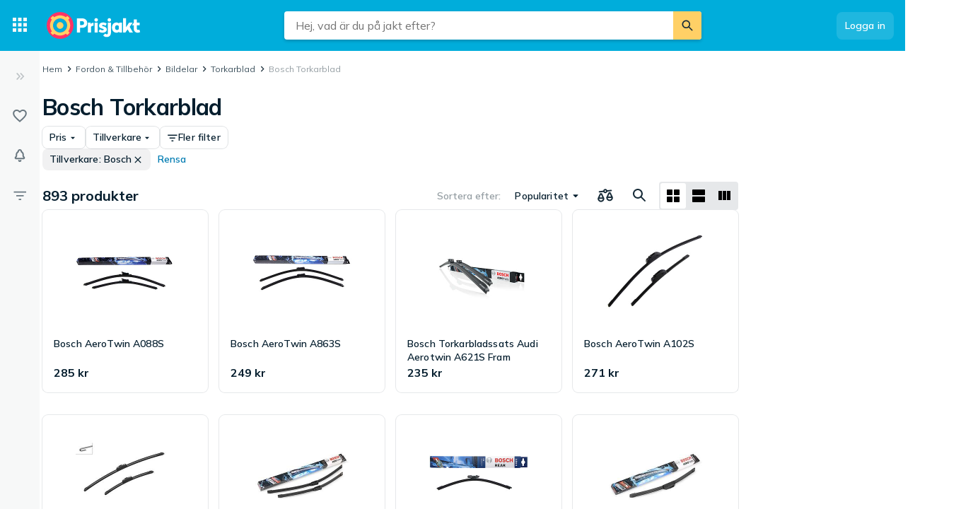

--- FILE ---
content_type: application/javascript; charset=UTF-8
request_url: https://www.prisjakt.nu/cdn-cgi/challenge-platform/h/b/scripts/jsd/d251aa49a8a3/main.js?
body_size: 8795
content:
window._cf_chl_opt={AKGCx8:'b'};~function(X6,zy,zp,zD,zl,zb,zh,zJ,X0,X1){X6=V,function(B,z,Xr,X5,X,I){for(Xr={B:524,z:501,X:672,I:650,K:483,v:570,m:486,N:499,S:640},X5=V,X=B();!![];)try{if(I=-parseInt(X5(Xr.B))/1*(parseInt(X5(Xr.z))/2)+parseInt(X5(Xr.X))/3*(parseInt(X5(Xr.I))/4)+parseInt(X5(Xr.K))/5+parseInt(X5(Xr.v))/6+parseInt(X5(Xr.m))/7+parseInt(X5(Xr.N))/8+-parseInt(X5(Xr.S))/9,z===I)break;else X.push(X.shift())}catch(K){X.push(X.shift())}}(x,647088),zy=this||self,zp=zy[X6(605)],zD=function(Ig,Iq,IA,Ic,Id,Io,IS,X7,z,X,I,K){return Ig={B:563,z:603,X:576,I:569,K:677,v:591},Iq={B:576,z:616,X:579,I:567,K:488,v:579,m:604,N:690,S:671,o:561,d:611,c:643,k:623,A:559,g:602,U:703,T:579,L:468,G:537,F:579,R:645,H:629,Y:648,Q:661,i:544,C:635,a:579,y:647,D:624,l:624,e:602,s:579,P:593,f:504},IA={B:652,z:503,X:546,I:465,K:702,v:706},Ic={B:601,z:546,X:624,I:543,K:485,v:553,m:553,N:543,S:553,o:568,d:462,c:519,k:673,A:612,g:676,U:687,T:665,L:611,G:575,F:687,R:461,H:517,Y:695,Q:559,i:665,C:517,a:685,y:611,D:687,l:694,e:628,s:539,P:579,f:611,M:579,j:661,Z:485,n:553,b:705,O:687,h:472,J:687,W:695,E:675,x0:611,x1:610,x2:636,x3:621,x4:531,x5:708,x6:687,x7:683,x8:611,x9:512,xx:522,xV:629,xw:579,xB:472,xz:611,xX:658,xI:648,xK:520,xv:611,xm:520,xN:653,xS:544},Id={B:522},Io={B:629},IS={B:554,z:624},X7=X6,z={'Jjqjx':function(m,N){return N==m},'fzkcW':X7(Ig.B),'bqiAg':function(m){return m()},'RXXyr':function(m,N){return m-N},'urhzh':function(m,N){return m(N)},'fLfIS':function(m,N){return m>N},'HytKV':function(m,N){return m|N},'mUkeR':function(m,N){return m<<N},'MmWqs':function(m,N){return m&N},'pxMmC':function(m,N){return N==m},'BbUKJ':function(m,N){return m==N},'ndmSX':function(m,N){return m(N)},'IsNXQ':function(m,N){return N==m},'MUCtR':function(m,N){return m(N)},'psHTo':function(m,N){return m>N},'bAQtg':function(m,N){return N==m},'KlaJB':function(m,N){return N==m},'ehzQs':function(m,N){return m!==N},'FTJdd':function(m,N){return m<N},'qJuQt':function(m,N){return m<<N},'MsLbo':function(m,N){return m==N},'UfyaL':function(m,N){return N==m},'SGvKj':function(m,N){return m<N},'nQXbI':function(m,N){return m==N},'oxeHM':function(m,N){return m(N)},'avpsf':X7(Ig.z),'aveEM':X7(Ig.X),'HWpkh':function(m,N){return N&m},'doFeO':function(m,N){return N*m},'ZgKjM':function(m,N){return m!=N},'Njomm':function(m,N){return m(N)},'kJIQJ':X7(Ig.I),'iaDVO':function(m,N){return m==N},'bVWCu':function(m,N){return m<N},'Xrwld':function(m,N){return N&m},'OtHmA':function(m,N){return N==m},'otRee':function(m,N){return m!=N},'NaMKn':function(m,N){return m==N},'gvfDk':function(m,N){return N===m}},X=String[X7(Ig.K)],I={'h':function(m,X8){return X8=X7,z[X8(Io.B)](null,m)?'':I.g(m,6,function(N,X9){return X9=X8,X9(IS.B)[X9(IS.z)](N)})},'g':function(N,S,o,XV,A,U,T,L,G,F,R,H,Y,Q,i,C,y,D,s){if(XV=X7,A={'WoVkH':function(P,Xx){return Xx=V,z[Xx(Id.B)](P)},'DGySh':XV(Ic.B)},null==N)return'';for(T={},L={},G='',F=2,R=3,H=2,Y=[],Q=0,i=0,C=0;C<N[XV(Ic.z)];C+=1)if(y=N[XV(Ic.X)](C),Object[XV(Ic.I)][XV(Ic.K)][XV(Ic.v)](T,y)||(T[y]=R++,L[y]=!0),D=G+y,Object[XV(Ic.I)][XV(Ic.K)][XV(Ic.m)](T,D))G=D;else{if(Object[XV(Ic.N)][XV(Ic.K)][XV(Ic.S)](L,G)){if(XV(Ic.o)===XV(Ic.d))A[XV(Ic.c)](X),y[XV(Ic.k)]!==A[XV(Ic.A)]&&(s[XV(Ic.g)]=U,A[XV(Ic.c)](C));else{if(256>G[XV(Ic.U)](0)){for(U=0;U<H;Q<<=1,i==z[XV(Ic.T)](S,1)?(i=0,Y[XV(Ic.L)](z[XV(Ic.G)](o,Q)),Q=0):i++,U++);for(s=G[XV(Ic.F)](0),U=0;z[XV(Ic.R)](8,U);Q=z[XV(Ic.H)](z[XV(Ic.Y)](Q,1),z[XV(Ic.Q)](s,1)),i==z[XV(Ic.i)](S,1)?(i=0,Y[XV(Ic.L)](o(Q)),Q=0):i++,s>>=1,U++);}else{for(s=1,U=0;U<H;Q=z[XV(Ic.C)](Q<<1,s),z[XV(Ic.a)](i,S-1)?(i=0,Y[XV(Ic.y)](o(Q)),Q=0):i++,s=0,U++);for(s=G[XV(Ic.D)](0),U=0;16>U;Q=Q<<1.79|z[XV(Ic.Q)](s,1),z[XV(Ic.l)](i,S-1)?(i=0,Y[XV(Ic.y)](z[XV(Ic.e)](o,Q)),Q=0):i++,s>>=1,U++);}F--,z[XV(Ic.s)](0,F)&&(F=Math[XV(Ic.P)](2,H),H++),delete L[G]}}else for(s=T[G],U=0;U<H;Q=1.16&s|Q<<1.96,i==z[XV(Ic.T)](S,1)?(i=0,Y[XV(Ic.f)](o(Q)),Q=0):i++,s>>=1,U++);G=(F--,z[XV(Ic.a)](0,F)&&(F=Math[XV(Ic.M)](2,H),H++),T[D]=R++,z[XV(Ic.j)](String,y))}if(G!==''){if(Object[XV(Ic.N)][XV(Ic.Z)][XV(Ic.n)](L,G)){if(z[XV(Ic.b)](256,G[XV(Ic.O)](0))){for(U=0;U<H;Q<<=1,z[XV(Ic.h)](i,S-1)?(i=0,Y[XV(Ic.y)](o(Q)),Q=0):i++,U++);for(s=G[XV(Ic.J)](0),U=0;8>U;Q=z[XV(Ic.W)](Q,1)|1.59&s,z[XV(Ic.E)](i,S-1)?(i=0,Y[XV(Ic.x0)](o(Q)),Q=0):i++,s>>=1,U++);}else if(z[XV(Ic.x1)](XV(Ic.x2),XV(Ic.x3))){for(s=1,U=0;z[XV(Ic.x4)](U,H);Q=z[XV(Ic.x5)](Q,1)|s,z[XV(Ic.a)](i,S-1)?(i=0,Y[XV(Ic.y)](o(Q)),Q=0):i++,s=0,U++);for(s=G[XV(Ic.x6)](0),U=0;16>U;Q=Q<<1|s&1,z[XV(Ic.x7)](i,S-1)?(i=0,Y[XV(Ic.x8)](o(Q)),Q=0):i++,s>>=1,U++);}else typeof K===z[XV(Ic.x9)]&&S(o),z[XV(Ic.xx)](N);F--,z[XV(Ic.xV)](0,F)&&(F=Math[XV(Ic.xw)](2,H),H++),delete L[G]}else for(s=T[G],U=0;U<H;Q=z[XV(Ic.H)](Q<<1.75,1&s),z[XV(Ic.xB)](i,S-1)?(i=0,Y[XV(Ic.xz)](o(Q)),Q=0):i++,s>>=1,U++);F--,z[XV(Ic.xX)](0,F)&&H++}for(s=2,U=0;z[XV(Ic.xI)](U,H);Q=z[XV(Ic.C)](Q<<1,s&1),z[XV(Ic.xK)](i,S-1)?(i=0,Y[XV(Ic.xv)](z[XV(Ic.j)](o,Q)),Q=0):i++,s>>=1,U++);for(;;)if(Q<<=1,z[XV(Ic.xm)](i,S-1)){Y[XV(Ic.y)](z[XV(Ic.xN)](o,Q));break}else i++;return Y[XV(Ic.xS)]('')},'j':function(m,Ik,Xw,S){if(Ik={B:687},Xw=X7,z[Xw(IA.B)]!==Xw(IA.z))return m==null?'':m==''?null:I.i(m[Xw(IA.X)],32768,function(N,XB){return XB=Xw,m[XB(Ik.B)](N)});else{for(S=[];m!==null;S=S[Xw(IA.I)](N[Xw(IA.K)](S)),o=d[Xw(IA.v)](c));return S}},'i':function(N,S,o,Xz,A,U,T,L,G,F,R,H,Y,Q,i,C,P,y,D,s){if(Xz=X7,Xz(Iq.B)===z[Xz(Iq.z)]){for(A=[],U=4,T=4,L=3,G=[],H=o(0),Y=S,Q=1,F=0;3>F;A[F]=F,F+=1);for(i=0,C=Math[Xz(Iq.X)](2,2),R=1;R!=C;)for(y=Xz(Iq.I)[Xz(Iq.K)]('|'),D=0;!![];){switch(y[D++]){case'0':s=Y&H;continue;case'1':Y>>=1;continue;case'2':i|=(0<s?1:0)*R;continue;case'3':R<<=1;continue;case'4':0==Y&&(Y=S,H=o(Q++));continue}break}switch(i){case 0:for(i=0,C=Math[Xz(Iq.v)](2,8),R=1;R!=C;s=z[Xz(Iq.m)](H,Y),Y>>=1,0==Y&&(Y=S,H=o(Q++)),i|=z[Xz(Iq.N)](0<s?1:0,R),R<<=1);P=X(i);break;case 1:for(i=0,C=Math[Xz(Iq.v)](2,16),R=1;z[Xz(Iq.S)](R,C);s=Y&H,Y>>=1,Y==0&&(Y=S,H=z[Xz(Iq.o)](o,Q++)),i|=R*(0<s?1:0),R<<=1);P=X(i);break;case 2:return''}for(F=A[3]=P,G[Xz(Iq.d)](P);;)if(z[Xz(Iq.c)]!==Xz(Iq.k)){if(Q>N)return'';for(i=0,C=Math[Xz(Iq.v)](2,L),R=1;C!=R;s=z[Xz(Iq.A)](H,Y),Y>>=1,z[Xz(Iq.g)](0,Y)&&(Y=S,H=o(Q++)),i|=(z[Xz(Iq.U)](0,s)?1:0)*R,R<<=1);switch(P=i){case 0:for(i=0,C=Math[Xz(Iq.T)](2,8),R=1;C!=R;s=z[Xz(Iq.L)](H,Y),Y>>=1,z[Xz(Iq.G)](0,Y)&&(Y=S,H=o(Q++)),i|=(0<s?1:0)*R,R<<=1);A[T++]=X(i),P=T-1,U--;break;case 1:for(i=0,C=Math[Xz(Iq.F)](2,16),R=1;z[Xz(Iq.R)](R,C);s=z[Xz(Iq.m)](H,Y),Y>>=1,z[Xz(Iq.H)](0,Y)&&(Y=S,H=o(Q++)),i|=(z[Xz(Iq.Y)](0,s)?1:0)*R,R<<=1);A[T++]=z[Xz(Iq.Q)](X,i),P=T-1,U--;break;case 2:return G[Xz(Iq.i)]('')}if(z[Xz(Iq.C)](0,U)&&(U=Math[Xz(Iq.a)](2,L),L++),A[P])P=A[P];else if(z[Xz(Iq.y)](P,T))P=F+F[Xz(Iq.D)](0);else return null;G[Xz(Iq.d)](P),A[T++]=F+P[Xz(Iq.l)](0),U--,F=P,z[Xz(Iq.e)](0,U)&&(U=Math[Xz(Iq.s)](2,L),L++)}else return}else X[Xz(Iq.P)](Xz(Iq.f),I)}},K={},K[X7(Ig.v)]=I.h,K}(),zl=null,zb=zn(),zh={},zh[X6(597)]='o',zh[X6(493)]='s',zh[X6(666)]='u',zh[X6(641)]='z',zh[X6(464)]='n',zh[X6(644)]='I',zh[X6(626)]='b',zJ=zh,zy[X6(581)]=function(B,z,X,I,KL,KT,KU,XH,K,S,o,A,g,U,T){if(KL={B:619,z:663,X:590,I:518,K:478,v:465,m:478,N:555,S:678,o:689,d:555,c:678,k:651,A:548,g:639,U:546,T:497,L:550,G:592,F:599,R:585,H:510,Y:646,Q:536},KT={B:594,z:565,X:546,I:664,K:510},KU={B:543,z:485,X:553,I:611},XH=X6,K={'TwsKH':function(L,G){return L<G},'kLVnF':function(L,G){return L+G},'jFqof':function(L,G){return G===L},'IijkW':function(L,G){return L===G},'vEXps':function(L,G){return L<G},'yjvLW':function(L,G){return G===L},'lvZzJ':function(L,G){return G===L},'toHHi':XH(KL.B),'cHHsB':function(L,G,F){return L(G,F)},'kmsFJ':function(L,G){return L+G},'jpPgB':function(L,G,F){return L(G,F)}},K[XH(KL.z)](null,z)||K[XH(KL.X)](void 0,z))return I;for(S=zu(z),B[XH(KL.I)][XH(KL.K)]&&(S=S[XH(KL.v)](B[XH(KL.I)][XH(KL.m)](z))),S=B[XH(KL.N)][XH(KL.S)]&&B[XH(KL.o)]?B[XH(KL.d)][XH(KL.c)](new B[(XH(KL.o))](S)):function(L,Xt,G){for(Xt=XH,L[Xt(KT.B)](),G=0;K[Xt(KT.z)](G,L[Xt(KT.X)]);L[G+1]===L[G]?L[Xt(KT.I)](K[Xt(KT.K)](G,1),1):G+=1);return L}(S),o='nAsAaAb'.split('A'),o=o[XH(KL.k)][XH(KL.A)](o),A=0;K[XH(KL.g)](A,S[XH(KL.U)]);g=S[A],U=zE(B,z,g),o(U)?(T=K[XH(KL.T)]('s',U)&&!B[XH(KL.L)](z[g]),K[XH(KL.G)](K[XH(KL.F)],X+g)?K[XH(KL.R)](N,K[XH(KL.H)](X,g),U):T||N(K[XH(KL.Y)](X,g),z[g])):K[XH(KL.Q)](N,K[XH(KL.Y)](X,g),U),A++);return I;function N(L,G,XY){XY=XH,Object[XY(KU.B)][XY(KU.z)][XY(KU.X)](I,G)||(I[G]=[]),I[G][XY(KU.I)](L)}},X0=X6(582)[X6(488)](';'),X1=X0[X6(651)][X6(548)](X0),zy[X6(633)]=function(z,X,KH,KR,XQ,I,K,v,m,N,S){for(KH={B:609,z:670,X:702,I:546,K:670,v:525,m:611,N:487},KR={B:609},XQ=X6,I={},I[XQ(KH.B)]=function(o,k){return o+k},I[XQ(KH.z)]=function(o,k){return k===o},K=I,v=Object[XQ(KH.X)](X),m=0;m<v[XQ(KH.I)];m++)if(N=v[m],'f'===N&&(N='N'),z[N]){for(S=0;S<X[v[m]][XQ(KH.I)];K[XQ(KH.K)](-1,z[N][XQ(KH.v)](X[v[m]][S]))&&(X1(X[v[m]][S])||z[N][XQ(KH.m)]('o.'+X[v[m]][S])),S++);}else z[N]=X[v[m]][XQ(KH.N)](function(o,Xi){return Xi=XQ,K[Xi(KR.B)]('o.',o)})},X3();function zE(z,X,I,KK,XF,K,m,N,S){m=(KK={B:535,z:627,X:637,I:535,K:597,v:627,m:563,N:502,S:555,o:534,d:555,c:637},XF=X6,K={},K[XF(KK.B)]=function(o,k){return o==k},K[XF(KK.z)]=function(o,k){return k==o},K[XF(KK.X)]=function(o,k){return k==o},K);try{N=X[I]}catch(o){return'i'}if(m[XF(KK.I)](null,N))return void 0===N?'u':'x';if(XF(KK.K)==typeof N)try{if(m[XF(KK.v)](XF(KK.m),typeof N[XF(KK.N)]))return N[XF(KK.N)](function(){}),'p'}catch(k){}return z[XF(KK.S)][XF(KK.o)](N)?'a':N===z[XF(KK.d)]?'D':!0===N?'T':N===!1?'F':(S=typeof N,m[XF(KK.c)](XF(KK.m),S)?zW(z,N)?'N':'f':zJ[S]||'?')}function V(w,B,z,X){return w=w-461,z=x(),X=z[w],X}function zu(B,Kv,XR,z){for(Kv={B:465,z:702,X:706},XR=X6,z=[];null!==B;z=z[XR(Kv.B)](Object[XR(Kv.z)](B)),B=Object[XR(Kv.X)](B));return z}function zr(Il,Xv,z,X,I,K,v,m){for(Il={B:509,z:632,X:464,I:700,K:488,v:632,m:463},Xv=X6,z={},z[Xv(Il.B)]=function(N,S){return S!==N},z[Xv(Il.z)]=Xv(Il.X),X=z,I=Xv(Il.I)[Xv(Il.K)]('|'),K=0;!![];){switch(I[K++]){case'0':if(!m)return null;continue;case'1':if(X[Xv(Il.B)](typeof v,X[Xv(Il.v)])||v<30)return null;continue;case'2':v=m.i;continue;case'3':return v;case'4':m=zy[Xv(Il.m)];continue}break}}function ze(B,Ip,Iy,XX,z,X){if(Ip={B:505,z:563,X:607,I:615,K:515,v:511,m:543,N:485,S:553,o:687,d:470,c:611,k:687,A:473,g:467,U:498,T:482,L:611,G:687,F:480,R:697,H:521,Y:611,Q:484,i:579,C:467,a:538,y:527,D:479},Iy={B:606,z:505,X:657,I:546,K:680},XX=X6,z={'vROcA':function(I,K){return I!==K},'BEZzj':XX(Ip.B),'KRDQo':XX(Ip.z),'FAQWw':function(I,K){return I-K},'zRhRM':function(I,K){return I<<K},'NydND':function(I,K){return I==K},'PWmUr':function(I,K){return I(K)},'kUPHg':function(I,K){return I<K},'Zydyt':function(I,K){return I<<K},'eyBLI':function(I,K){return K&I},'MBZyh':function(I,K){return I==K},'wkLGh':function(I,K){return I(K)},'evCiK':function(I,K){return I-K},'bzvhB':XX(Ip.X),'UhXpq':XX(Ip.I),'sriEJ':function(I,K,v){return I(K,v)}},X=X2(),zZ(X.r,function(I,Ia,XI){if(Ia={B:687},XI=XX,z[XI(Iy.B)](XI(Iy.z),z[XI(Iy.X)]))return v==null?'':m==''?null:N.i(S[XI(Iy.I)],32768,function(k,XK){return XK=XI,d[XK(Ia.B)](k)});else typeof B===z[XI(Iy.K)]&&B(I),zP()}),X.e){if(z[XX(Ip.K)]===z[XX(Ip.v)]){if(xn[XX(Ip.m)][XX(Ip.N)][XX(Ip.S)](xb,xO)){if(256>wg[XX(Ip.o)](0)){for(Bi=0;BC<Ba;Bp<<=1,BD==z[XX(Ip.d)](Bl,1)?(Be=0,Br[XX(Ip.c)](Bs(BP)),Bf=0):BM++,By++);for(Bj=BZ[XX(Ip.k)](0),Bn=0;8>Bb;Bh=z[XX(Ip.A)](BJ,1)|BW&1,z[XX(Ip.g)](BE,Bu-1)?(z0=0,z1[XX(Ip.c)](z[XX(Ip.U)](z2,z3)),z4=0):z5++,z6>>=1,BO++);}else{for(z7=1,z8=0;z[XX(Ip.T)](z9,zx);zw=zz|zB<<1.87,zI-1==zX?(zK=0,zv[XX(Ip.L)](z[XX(Ip.U)](zm,zN)),zS=0):zo++,zd=0,zV++);for(zc=zk[XX(Ip.G)](0),zA=0;16>zq;zU=z[XX(Ip.F)](zT,1)|z[XX(Ip.R)](zL,1),z[XX(Ip.H)](zG,zF-1)?(zR=0,zH[XX(Ip.Y)](z[XX(Ip.Q)](zY,zt)),zQ=0):zi++,zC>>=1,zg++);}BL--,0==BG&&(BF=BR[XX(Ip.i)](2,BH),BY++),delete Bt[BQ]}else for(w6=w7[w8],w9=0;wx<wV;wB=wX&1.6|wz<<1.38,z[XX(Ip.C)](wI,z[XX(Ip.a)](wK,1))?(wv=0,wm[XX(Ip.L)](z[XX(Ip.Q)](wN,wS)),wo=0):wd++,wc>>=1,ww++);wk--,0==wA&&wq++}else z[XX(Ip.y)](zO,XX(Ip.D),X.e)}}function zj(IW,Xc,z,X,I,K,v){return IW={B:574,z:638,X:595,I:566,K:574,v:691,m:638},Xc=X6,z={},z[Xc(IW.B)]=function(m,N){return m/N},z[Xc(IW.z)]=function(m,N){return m>N},z[Xc(IW.X)]=function(m,N){return m-N},X=z,I=3600,K=zM(),v=Math[Xc(IW.I)](X[Xc(IW.K)](Date[Xc(IW.v)](),1e3)),X[Xc(IW.m)](X[Xc(IW.X)](v,K),I)?![]:!![]}function zs(Ir,Xm,B){return Ir={B:662},Xm=X6,B={'qaApI':function(z){return z()}},B[Xm(Ir.B)](zr)!==null}function X4(I,K,Ks,Xe,v,m,N,S){if(Ks={B:477,z:588,X:507,I:631,K:600,v:528,m:668,N:613,S:564,o:558,d:477,c:649,k:495,A:600,g:530,U:495},Xe=X6,v={},v[Xe(Ks.B)]=Xe(Ks.z),v[Xe(Ks.X)]=Xe(Ks.I),v[Xe(Ks.K)]=Xe(Ks.v),m=v,!I[Xe(Ks.m)])return;K===m[Xe(Ks.B)]?(N={},N[Xe(Ks.N)]=Xe(Ks.I),N[Xe(Ks.S)]=I.r,N[Xe(Ks.o)]=m[Xe(Ks.d)],zy[Xe(Ks.c)][Xe(Ks.k)](N,'*')):(S={},S[Xe(Ks.N)]=m[Xe(Ks.X)],S[Xe(Ks.S)]=I.r,S[Xe(Ks.o)]=m[Xe(Ks.A)],S[Xe(Ks.g)]=K,zy[Xe(Ks.c)][Xe(Ks.U)](S,'*'))}function x(KP){return KP='oMxGu,/jsd/oneshot/d251aa49a8a3/0.9600948456440014:1768984076:ZSrjsp5rd0umKQJujFKE8GFixGfLydL07EKu5HTUHA0/,object,AZidN,toHHi,dmhvI,loading,iaDVO,XDhJd,HWpkh,document,vROcA,cMwCC,random,INyIm,ehzQs,push,DGySh,source,aUjz8,vPgXn,aveEM,errorInfoObject,FcQTT,d.cookie,WAXwj,gYNIx,WGKSy,HdJOS,charAt,href,boolean,QrgEF,ndmSX,Jjqjx,appendChild,cloudflare-invisible,NokbX,rxvNi8,omhXA,NaMKn,eYRTR,qNbgW,lsIbd,vEXps,26617797Zqddzi,symbol,onload,kJIQJ,bigint,otRee,kmsFJ,gvfDk,SGvKj,parent,1199512wzqpXX,includes,avpsf,oxeHM,onerror,log,/invisible/jsd,BEZzj,UfyaL,[native code],pkLOA2,MUCtR,qaApI,jFqof,splice,RXXyr,undefined,chctx,api,dVRQu,HHwaM,ZgKjM,3tbevWZ,readyState,kdFDv,KlaJB,onreadystatechange,fromCharCode,from,randomUUID,KRDQo,EsjvQ,/b/ov1/0.9600948456440014:1768984076:ZSrjsp5rd0umKQJujFKE8GFixGfLydL07EKu5HTUHA0/,MsLbo,EMPmL,pxMmC,IJNmz,charCodeAt,6|5|2|3|1|0|4,Set,doFeO,now,send,BsiLr,BbUKJ,mUkeR,Dyain,eyBLI,ontimeout,4|1|5|6|0|3|2|7,4|0|2|1|3,LRmiB4,keys,bVWCu,Function,psHTo,getPrototypeOf,IofvC,qJuQt,fLfIS,qvxen,__CF$cv$params,number,concat,display: none,NydND,Xrwld,style,FAQWw,contentDocument,bAQtg,zRhRM,ipNNz,iframe,_cf_chl_opt,aafnl,getOwnPropertyNames,error on cf_chl_props,Zydyt,pMMSk,kUPHg,3201125aFmEBM,wkLGh,hasOwnProperty,8662171ypibjc,map,split,CyCHw,/cdn-cgi/challenge-platform/h/,XMLHttpRequest,removeChild,string,createElement,postMessage,xhr-error,yjvLW,PWmUr,7012448FQRqvK,body,74CMnMhi,catch,fKXgf,DOMContentLoaded,zryTX,clientInformation,cSgWl,AdeF3,rCDET,kLVnF,UhXpq,fzkcW,JBxy9,anCPg,bzvhB,http-code:,HytKV,Object,WoVkH,nQXbI,MBZyh,bqiAg,vlbIy,5369ZtSQSx,indexOf,timeout,sriEJ,error,RFrJM,detail,FTJdd,jJPCA,tabIndex,isArray,ZGMIp,jpPgB,OtHmA,evCiK,IsNXQ,navigator,toString,odHXf,prototype,join,jsd,length,XaqkK,bind,AKGCx8,isNaN,open,location,call,v1bDILVgUdmPRxKOzMuy2SfoHYQl986ATJaBGc$-hWjN4e7spwt50+XnqkCZF3Eri,Array,POST,qDNIJ,event,MmWqs,SSTpq3,Njomm,lkvpl,function,sid,TwsKH,floor,0|1|4|2|3,sjxOY,lxcfE,4494972smKkNE,TYlZ6,contentWindow,TFUWZ,eqvAK,urhzh,vonzb,stringify,IPGrj,pow,2|8|6|0|7|1|4|3|5|9,pRIb1,_cf_chl_opt;JJgc4;PJAn2;kJOnV9;IWJi4;OHeaY1;DqMg0;FKmRv9;LpvFx1;cAdz2;PqBHf2;nFZCC5;ddwW5;pRIb1;rxvNi8;RrrrA2;erHi9,status,CnwA5,cHHsB,ShanQ,aFtxQ,success,qfKnd,IijkW,nsEqnFU,lvZzJ,addEventListener,sort'.split(','),x=function(){return KP},x()}function zf(z,In,Xo,X,I){return In={B:620,z:620,X:608},Xo=X6,X={},X[Xo(In.B)]=function(K,v){return K<v},I=X,I[Xo(In.z)](Math[Xo(In.X)](),z)}function zM(Ib,Xd,B){return Ib={B:463,z:566},Xd=X6,B=zy[Xd(Ib.B)],Math[Xd(Ib.z)](+atob(B.t))}function X3(Kr,KD,Kp,Ka,Xa,B,z,X,I,K,v,m,N){for(Kr={B:601,z:504,X:688,I:488,K:634,v:673,m:532,N:593,S:474,o:676,d:676,c:463},KD={B:618},Kp={B:684,z:673,X:601,I:676},Ka={B:562},Xa=X6,B={'omhXA':function(S){return S()},'jJPCA':Xa(Kr.B),'ipNNz':Xa(Kr.z),'FcQTT':function(S,o,d){return S(o,d)}},z=Xa(Kr.X)[Xa(Kr.I)]('|'),X=0;!![];){switch(z[X++]){case'0':I=function(KC,Xy){if(KC={B:547},Xy=Xa,!K){if(K=!![],!N[Xy(Ka.B)](zj))return;ze(function(S,Xp){Xp=Xy,N[Xp(KC.B)](X4,m,S)})}};continue;case'1':K=![];continue;case'2':if(!m)return;continue;case'3':if(!B[Xa(Kr.K)](zj))return;continue;case'4':zp[Xa(Kr.v)]!==B[Xa(Kr.m)]?I():zy[Xa(Kr.N)]?zp[Xa(Kr.N)](B[Xa(Kr.S)],I):(v=zp[Xa(Kr.o)]||function(){},zp[Xa(Kr.d)]=function(XD){XD=Xa,v(),N[XD(Kp.B)](zp[XD(Kp.z)],XD(Kp.X))&&(zp[XD(Kp.I)]=v,I())});continue;case'5':m=zy[Xa(Kr.c)];continue;case'6':N={'XaqkK':function(S,o,d,Xl){return Xl=Xa,B[Xl(KD.B)](S,o,d)},'lkvpl':function(S){return S()},'EMPmL':function(S,o){return S!==o}};continue}break}}function zZ(z,X,K5,K4,K3,K1,Iu,Xk,I,K,v,m,N,S,o,d){for(K5={B:589,z:580,X:557,I:587,K:556,v:674,m:490,N:669,S:596,o:488,d:491,c:668,k:526,A:698,g:496,U:654,T:642,L:552,G:552,F:625,R:655,H:476,Y:551,Q:476,i:549,C:669,a:463,y:692,D:591,l:577},K4={B:523,z:583,X:588,I:542,K:516},K3={B:481,z:514},K1={B:557},Iu={B:526},Xk=X6,I={},I[Xk(K5.B)]=Xk(K5.z),I[Xk(K5.X)]=function(c,k){return c+k},I[Xk(K5.I)]=Xk(K5.K),I[Xk(K5.v)]=Xk(K5.m),I[Xk(K5.N)]=Xk(K5.S),K=I,v=K[Xk(K5.B)][Xk(K5.o)]('|'),m=0;!![];){switch(v[m++]){case'0':N=new zy[(Xk(K5.d))]();continue;case'1':d[Xk(K5.c)]&&(N[Xk(K5.k)]=5e3,N[Xk(K5.A)]=function(XA){XA=Xk,X(XA(Iu.B))});continue;case'2':S={'vlbIy':function(c,k){return c>=k},'odHXf':function(c,k,Xq){return Xq=Xk,K[Xq(K1.B)](c,k)},'pMMSk':function(c,k){return c(k)},'anCPg':Xk(K5.g)};continue;case'3':N[Xk(K5.U)]=function(Xg){Xg=Xk,S[Xg(K3.B)](X,S[Xg(K3.z)])};continue;case'4':N[Xk(K5.T)]=function(XU){XU=Xk,S[XU(K4.B)](N[XU(K4.z)],200)&&N[XU(K4.z)]<300?X(XU(K4.X)):X(S[XU(K4.I)](XU(K4.K),N[XU(K4.z)]))};continue;case'5':o={'t':zM(),'lhr':zp[Xk(K5.L)]&&zp[Xk(K5.G)][Xk(K5.F)]?zp[Xk(K5.L)][Xk(K5.F)]:'','api':d[Xk(K5.c)]?!![]:![],'c':zs(),'payload':z};continue;case'6':console[Xk(K5.R)](zy[Xk(K5.H)]);continue;case'7':N[Xk(K5.Y)](K[Xk(K5.I)],K[Xk(K5.X)](K[Xk(K5.v)]+zy[Xk(K5.Q)][Xk(K5.i)],K[Xk(K5.C)])+d.r);continue;case'8':d=zy[Xk(K5.a)];continue;case'9':N[Xk(K5.y)](zD[Xk(K5.D)](JSON[Xk(K5.l)](o)));continue}break}}function zW(z,X,Kw,XG,I,K){return Kw={B:529,z:704,X:529,I:543,K:541,v:553,m:525,N:659},XG=X6,I={},I[XG(Kw.B)]=function(v,m){return v<m},K=I,X instanceof z[XG(Kw.z)]&&K[XG(Kw.X)](0,z[XG(Kw.z)][XG(Kw.I)][XG(Kw.K)][XG(Kw.v)](X)[XG(Kw.m)](XG(Kw.N)))}function X2(Kt,XC,X,I,K,v,m,N){X=(Kt={B:475,z:466,X:471,I:494,K:707,v:469,m:586,N:533,S:500,o:630,d:572,c:686,k:686,A:506,g:540,U:578,T:492},XC=X6,{'IofvC':XC(Kt.B),'ShanQ':XC(Kt.z),'IJNmz':function(S,o,d,c,k){return S(o,d,c,k)},'IPGrj':XC(Kt.X)});try{return I=zp[XC(Kt.I)](X[XC(Kt.K)]),I[XC(Kt.v)]=X[XC(Kt.m)],I[XC(Kt.N)]='-1',zp[XC(Kt.S)][XC(Kt.o)](I),K=I[XC(Kt.d)],v={},v=X[XC(Kt.c)](pRIb1,K,K,'',v),v=X[XC(Kt.k)](pRIb1,K,K[XC(Kt.A)]||K[XC(Kt.g)],'n.',v),v=pRIb1(K,I[X[XC(Kt.U)]],'d.',v),zp[XC(Kt.S)][XC(Kt.T)](I),m={},m.r=v,m.e=null,m}catch(S){return N={},N.r={},N.e=S,N}}function zn(K6,XT){return K6={B:679},XT=X6,crypto&&crypto[XT(K6.B)]?crypto[XT(K6.B)]():''}function zP(Ij,IM,XN,B,z,K,v){if(Ij={B:464,z:573,X:693,I:693,K:598,v:463,m:489},IM={B:681},XN=X6,B={'CyCHw':XN(Ij.B),'EsjvQ':function(X){return X()},'TFUWZ':function(X){return X()},'AZidN':function(X,I){return X(I)}},z=B[XN(Ij.z)](zr),null===z)return;if(zl){if(XN(Ij.X)===XN(Ij.I))B[XN(Ij.K)](clearTimeout,zl);else return K=z[XN(Ij.v)],!K?null:(v=K.i,typeof v!==B[XN(Ij.m)]||v<30)?null:v}zl=setTimeout(function(XS){XS=XN,B[XS(IM.B)](ze)},z*1e3)}function zO(K,v,Kx,XL,m,N,S,o,d,c,k,A,g,U,T,L){if(Kx={B:696,z:622,X:508,I:571,K:699,v:488,m:526,N:696,S:622,o:490,d:476,c:549,k:682,A:656,g:584,U:476,T:584,L:560,G:476,F:560,R:701,H:701,Y:660,Q:476,i:614,C:513,a:698,y:463,D:491,l:551,e:556,s:617,P:667,f:613,M:545,j:692,Z:591},XL=X6,m={},m[XL(Kx.B)]=function(G,F){return G+F},m[XL(Kx.z)]=function(G,F){return G+F},N=m,!zf(0))return![];o=(S={},S[XL(Kx.X)]=K,S[XL(Kx.I)]=v,S);try{for(d=XL(Kx.K)[XL(Kx.v)]('|'),c=0;!![];){switch(d[c++]){case'0':T[XL(Kx.m)]=2500;continue;case'1':k=N[XL(Kx.N)](N[XL(Kx.S)](N[XL(Kx.S)](XL(Kx.o),zy[XL(Kx.d)][XL(Kx.c)]),XL(Kx.k))+U.r,XL(Kx.A));continue;case'2':g=(A={},A[XL(Kx.g)]=zy[XL(Kx.U)][XL(Kx.T)],A[XL(Kx.L)]=zy[XL(Kx.G)][XL(Kx.F)],A[XL(Kx.R)]=zy[XL(Kx.U)][XL(Kx.H)],A[XL(Kx.Y)]=zy[XL(Kx.Q)][XL(Kx.i)],A[XL(Kx.C)]=zb,A);continue;case'3':T[XL(Kx.a)]=function(){};continue;case'4':U=zy[XL(Kx.y)];continue;case'5':T=new zy[(XL(Kx.D))]();continue;case'6':T[XL(Kx.l)](XL(Kx.e),k);continue;case'7':L={},L[XL(Kx.s)]=o,L[XL(Kx.P)]=g,L[XL(Kx.f)]=XL(Kx.M),T[XL(Kx.j)](zD[XL(Kx.Z)](L));continue}break}}catch(G){}}}()

--- FILE ---
content_type: application/javascript; charset=utf-8
request_url: https://www.prisjakt.nu/t/sv.709c0d65867ac54382782e7e62ae33fd.js
body_size: 38650
content:
window.TRANSLATIONS = {"symbols":{"symbol.warning":"Varning","symbol.like":"Gilla","symbol.dislike":"Ogilla","symbol.more-options":"Fler alternativ","symbol.expand":"Expandera","symbol.collapse":"Dölj","symbol.close":"Stäng","symbol.card-layout":"Visa som kort","symbol.list-layout":"Visa som lista","symbol.stock-status":"Lagerstatus","symbol.navigation-menu":"Navigationsmeny","symbol.show-next":"Visa nästa","symbol.show-prev":"Visa föregående","symbol.expand-sidebar":"Expandera sidomeny","symbol.collapse-sidebar":"Dölj sidomeny"},"store":{"brand.recommended-retailer":"Auktoriserad återförsäljare","store.recommended-retailer-brand":"%store% är auktoriserad återförsäljare av %brand%","shop-of-the-year.intro":"Varje år låter vi våra användare rösta fram sina favoritbutiker i Årets nätbutik. Du kan rösta mellan 1 och 29 november 2019. Vinnarna presenteras i början av december. I år lanserar vi även ett nytt pris: Årets medvetna nätbutik.","shop-of-the-year.view-all":"Gå till Årets butik","shop-of-the-year.vote":"Rösta på %shop%","store.located-in":"Butiken finns i %country%.","store.uses-currency":"Priserna visas i %currency% på butikens sida.","store.is-marketplace":"%storeName% är en marknadsplats med säte i %country%. Tänk på att erbjudande som listas kan komma från olika företag och att du handlar direkt från dessa företag. Läs webbplatsens egen information och egna villkor för varje erbjudande innan du handlar.","consumer-information.title":"Konsumentinformation","header.reviews":"Omdömen","store-menu.reviews":"Omdömen %count%","store-menu.about":"Om butiken","store.payment-options":"Betalningsalternativ","store.payment-options-invoice":"Faktura","store.payment-options-card":"Kortbetalning","store.payment-options-cash-on-delivery":"Postförskott","store.payment-options-direct":"Direktbetalning","store.payment-options-installment":"Avbetalning","store.payment-options-prepaid":"Förskottsbetalning","store.payment-options-paypal":"PayPal","store.payment-options-bitcoin":"Bitcoin","store.payment-options-sms":"SMS-betalning","store.payment-options-phone-bill":"Betalning via telefonräkning","store.delivery-options":"Leveransalternativ","store.company-info":"Bolagsinformation","shop-of-the-year.awards":"Utmärkelser","store.company-name":"Fullständigt firmanamn:","store.company-number":"Organisationsnr:","store.telephone-support":"Erbjuder telefonsupport. Se butikens hemsida för mer information.","store.installation-support":"Erbjuder installationsassistans på plats. Se butikens hemsida för info och eventuella regionala begränsningar.","store-stats.customer-says":"Kunder nämner ofta","store-stats.experience-trend":"Trend av köpupplevelse","store.popular-products":"Populära produkter hos %shopName%","store.contact":"Kundtjänst","store.home-delivery":"Hemleverans","store.company-information-url":"allabolag.se","store.company-information-link":"Information hos","store.languages":"Kontakt med butiken kan ske på %languages%.","reviews.back-to-store":"Tillbaka till butiken","store.pj-analytics-settings":"Här kan du ändra inställningar, se statistik, svara på omdömen mm.","store.pj-analytics-link":"Till Prisjakt Analytics","store.shipping-providers":"Leverantörer","store.promotions-title":"%shop% kampanjer och rabattkoder %month% %year%"},"search":{"search.placeholder":"Hej, vad är du på jakt efter?","search.button":"Sök","search.input-placeholder":"Sök","popular-categories.title":"Populära kategorier","recent-products.title":"Senaste produkterna","recent-categories.title":"Senaste kategorierna","results.title":"Sökresultat","results.n-results":["%n% resultat","%n% resultat"],"no-search-results.title":"Vi hittade inte \"%query%\"","search-results.title":"Resultat för \"%query%\"","categories.title":"Kategorier","products.title":"Produkter","stores.n-title":["+%n% Butik","+%n% Butiker"],"brands.title":"Varumärken","tests.title":"Tester & guider","stores.more":"Visa fler butiker","brands.more":"Visa fler varumärken","search.number-of-products":"Du har sett %currentProducts% av %totalProducts% produkter","desktop-input.aria-description":"When autocomplete results are available use up and down arrows to review and enter to select","button.clear-input":"Ta bort söksträng","raw-search.go-to-shop":"Gå till butik","search-products.placeholder":"Sök efter produkt","search-shops.placeholder":"Sök efter butiker","suggest.product":"Produkt","suggest.category-filter":"i %category%","facets.title-category-id":"Kategorier","facets.title-brand-id":"Varumärken","facets.title-availability-id":"Tillgänglighet","stock-status.incoming":"Inkommande","stock-status.in_stock":"Endast i lager","facets.title-lowest-price":"Pris","facets.title-user-rating":"Betyg","suggest.title-original":"Visa resultat för","suggest.store":"Butik","search.relevant-feedback":"Relevant","search.not-relevant-feedback":"Ej relevant","search.no-idea-feedback":"Vet ej","search.search-feedback-question":"Hur relevant är sökresultatet?","search.search-feedback-answer":"Tack för din feedback","search.related-searches":"Relaterade sökningar","search.no-results-title":"Det kan betyda att vi inte har produkten, men pröva att:","search.no-results-subtitle":"ändra stavningen","search.no-results-subtitle-1":"stva","search.no-results-subtitle-2":"använda ett alternativt sökord","search.recent-searches":"Dina senaste sökningar","search.did-you-mean":"Menade du:","search.result-includes-hits-for":"Resultatet inkluderar träffar för","search.popular-searches":"Populära sökningar","uup.prompt-title":"Hur bra är vår sökfunktion?","uup.prompt-description":"Du vet bäst hur vår sökfunktion fungerar för dig och vi behöver dina synpunkter med hjälp av tre enkla frågor. Det tar bara tio sekunder att svara!","uup.question-utility":"Den fungerar som jag vill","uup.question-usability":"Den är enkel att använda","uup.question-presentation":"Den ser bra ut","relevancy.form-additional-help":"Hjälp oss att göra sökresultaten mer relevanta.","relevancy.form-link-text":"Gör en kort undersökning","search.sorted-by-relevance":"Sorterat efter relevans","search.see-all-tab":"Allt","editorial.defaultauthor":"Prisjakt","search.your-searches":"Dina sökningar:","filter.or-more":"eller mer","scoped-search.used-transparency-info":"Här hittar du begagnade produkter som har mycket kvar att ge. Handla tryggt i butik, du har ångerrätt och får ofta produktgaranti.","scoped-search.promotion-transparency-info":"Här hittar du aktuella kampanjer och rabatter som kan ge dig mer för pengarna. Kampanjerna kommer från butiker och varumärken som är betalande kunder hos Prisjakt.","scoped-search.promotion-title":"Kampanjer","search.trending-searches":"Trendande sökningar","related-categories.title":"Relaterade kategorier","search.buy-advice-guides":"Köpråd och guidning","search.go-to-buy-advice-guides":"Mer inspiration","stock-status.available":"I lager eller inkommande","stock-status.all":"Alla (inkl. ej i lager)","mixed-content.advizedtoplist-pre-title":"Expertens topplista","mixed-content.expertguide-pre-title":"Experten guidar","mixed-content.experttest-pre-title":"Experten testar","mixed-content.searcharticleitem-pre-title":"Artikel från Prisjakt","mixed-content.advizedtoplist-link-text":"Läs listan av","mixed-content.expertguide-link-text":"Läs guiden av","mixed-content.searcharticleitem-link-text":"Läs artikeln","mixed-content.searcheditoriallandingpage-link-text":"Läs mer","mixed-content.searcheditoriallandingpage-pre-title":"Inspiration","popular-brands.title":"Populära varumärken","scoped-search.promotions-type-free-gift":"Gåva på köpet","scoped-search.promotions-type-discount":"Rabatt","visually-similar.modal-title":"Mer i samma stil","visually-similar.no-results":"Vi kunde tyvärr inte hitta några liknande produkter","visually-similar.tooltip":"Hitta mer i samma stil","scoped-search.promotions-type-conditional-discount":"3 för 2 och mer","mixed-content.searchsponsoredarticle-pre-title":"Annons från %sponsor%","mixed-content.searchsponsoredarticle-caption":"Sponsrad av %sponsor%","mixed-content.searchsponsoredarticle-link-text":"Läs artikeln","raw-search.at-shop":"hos %shop%","raw-search.at":"hos","filter.deals":"Dagens Deals","filter.percent-or-more":"%percent%% eller mer","filter.tooltip-text":"Visa endast produkter som har ett lägre pris än förväntat i förhållande till pristrenden.","filter.tooltip-link":"Läs mer om hur vi beräknar en deal","filter.price-interval":"Prisintervall","filter.condition-title":"Produktens skick","filter.boolean-title-yes":"%name%","filter.boolean-title-no":"%name%: Nej","results.transparency-tooltip-header":"Om sök och sortering","results.transparency-tooltip-text":"Läs mer om vår sök och hur vi sorterar och rankar priser och produkter.","results.transparency-tooltip-link":"Läs mer","tabs.evaluate":"Utvärdera","tabs.explore":"Utforska","evaluate-table.product-name-title":"Produktnamn","evaluate-table.price-title":"Pris","evaluate-table.availability-title":"Tillgänglighet","evaluate-table.rating-title":"Betyg","evaluate-table.category-title":"Kategori","evaluate-table.brand-title":"Varumärke","evaluate-table.show-columns-label":"Visa kolumner","evaluate-table.choose-category-label":"Tips! Välj en kategori för att se fler relevanta filter","used.fallback-query":"begagnat","evaluate-table.unfeatured-raw-offer-label":"Okänd produkt och butik","evaluate-table.featured-raw-offer-label":"Okänd produkt","search.no-new-products-but-found":"Inga nya produkter hittades – men vi hittade","search.used-products-text":"begagnade","search.show-unavailable-question":"Vill du även visa produkter som","search.show-unavailable-link":"inte är tillgängliga just nu","filters.show-not-in-stock":"Visa ej i lager","ai-compare.ai-comparison":"AI-jämförelse","ai-compare.read-full-ai-compare":"Läs hela AI-jämförelsen","ai-compare.tips-title":"AI tips när du väljer %name%","ai-compare.tips-generic-title":"AI tips när du väljer den här produkten","ai-compare.compare-product":"Jämför alla produktdetaljer","ai-compare.close-comparison":"Dölj AI-jämförelsen","ai-compare.hide-comparison":"Dölj","ai-compare.show-comparison":"Visa AI-jämförelsen"},"reviews":{"panel.title":"Användaromdömen","panel.old-title":"Gamla omdömen","panel.old-lead":"Betyg äldre än ett år inkluderas inte i snittbetyget.","info.sort-by-date":"Sorterat efter datum","store.reply-by":"%name% svarar:","translation.translated":"Översatt","translation.translated-by-google.md":"<p><img src=\"https://cdn.pji.nu/g/style/google_translated_by@2x.png\" alt=\"Google\"></p>\n","translation.show-original":"Visa original","translation.show-translation":"Visa översättning","info.last-edited":"Redigerades %date%","info.first-review":"Vad tycker du om %name%?","info.first-review.md":"<p>Vad tycker du om <strong>%name%</strong>?</p>\n","info.no-reviews-in-total":"Bli först med att skriva ett omdöme!","user.total-reviews":["%n% omdöme","%n% omdömen"],"user.total-reviews.md":["<p><strong>%n%</strong> omdöme</p>\n","<p><strong>%n%</strong> omdömen</p>\n"],"review.source":"Källa","user.guest":"Gästanvändare","user.guest-se":"Svensk användare","user.guest-no":"Norsk användare","user.guest-dk":"Dansk användare","user.guest-fi":"Finsk användare","user.guest-gb":"Brittisk användare","user.guest-nz":"Nyzeeländsk användare","user.guest-fr":"Fransk användare","button.more":"Fler omdömen","button.write-review":"Skriv omdöme","button.edit":"Ändra","link.login":"Logga in för att skapa ett omdöme","dialog.text-area-label":"Omdöme","dialog.text-area-placeholder":"Dela med dig av både det bra och det mindre bra","dialog.title":"Omdöme för %name%","dialog.title-write":"Skriv omdöme","dialog.title-edit":"Uppdatera omdöme","dialog.rate-info":"Klicka för att ge betyg","dialog.rules.md":"<p>Omdömet måste följa våra <a href=\"https://prisjakt.nu/help?question=247722\">regler för omdömen</a> och <a href=\"https://prisjakt.nu/information/anvandarvillkor\">användarvillkor</a></p>\n","dialog.create":"Publicera omdöme","dialog.update":"Uppdatera","dialog.cancel":"Avbryt","dialog.delete":"Ta bort","dialog.delete-confirmation-title":"Vill du ta bort det här omdömet?","dialog.rating-required-error":"Betyg är obligatoriskt","dialog.text-required-error":"Omdöme är obligatoriskt","dialog.display-name-label":"Namn","dialog.display-name-info":"Välj ett namn att visa tillsammans med ditt omdöme.","dialog.name-required-error":"Namn är obligatoriskt","dialog.create-success":"Ditt omdöme har publicerats","dialog.edit-success":"Ditt omdöme har uppdaterats","dialog.delete-success":"Ditt omdöme har tagits bort","dialog.unknown-error":"Något gick fel, vänligen försök igen","dialog.unauthorized-error":"Du är utloggad, vänligen logga in för att skriva ett omdöme","dialog.purchase-date":"Inköpsdatum","dialog.date-invalid-error":"Felaktigt datum","info.purchased":"Inköpt %date%","rating.n-reviews":["%n% omdöme","%n% omdömen"],"rating.n-ratings":["%count% betyg","%count% betyg"],"rating.past-year":"senaste året","rating.n-reviews-limited":"%count%+ omdömen","rating.rate-n-text-version":["%n% av 5 stjärnor","%n% av 5 stjärnor"],"rating.rate-n-text-version.md":["<p><strong>%n%</strong> av 5 stjärnor</p>\n","<p><strong>%n%</strong> av 5 stjärnor</p>\n"],"rating.based-on-n-reviews.md":["<p>Baserat på <strong>%n%</strong> omdöme</p>\n","<p>Baserat på <strong>%n%</strong> omdömen</p>\n"],"reviews.about-reviews":"Om omdömen","button.helpful":"Var detta omdömet hjälpsamt?","info.created":"%date% sedan","info.edited":"Redigerades %date% sedan","rating.terrible":"Usel","rating.bad":"Dålig","rating.ok":"OK","rating.good":"Bra","rating.excellent":"Utmärkt","rating.option-all":"Alla omdömen","rating.option-terrible":"Usla omdömen","rating.option-bad":"Dåliga omdömen","rating.option-ok":"OK omdömen","rating.option-good":"Bra omdömen","rating.option-excellent":"Utmärkta omdömen","rating.option-terrible-no-result":"Den här butiken saknar omdömen med betyget uselt","rating.option-bad-no-result":"Den här butiken saknar omdömen med betyget dåligt","rating.option-ok-no-result":"Den här butiken saknar omdömen med betyget OK","rating.option-good-no-result":"Den här butiken saknar omdömen med betyget bra","rating.option-excellent-no-result":"Den här butiken saknar omdömen med betyget utmärkt","summary.store-title":"Betyg köpupplevelse","summary.store-distribution":"Distribution av köpupplevelse","summary.product-title":"Produktbetyg","summary.product-distribution":"Distribution av produktbetyg","button.see-all-reviews":"Läs alla omdömen %count%","form.text-length-requirement":"%curr% tecken / minst %min%","form.text-length-requirement-new":["%n% tecken (minst %min%)","%n% tecken (minst %min%)"],"form.boolean-yes":"Ja","form.boolean-no":"Nej","form.boolean-unknown":"Vet inte","form.question-optional":"(Valfritt)","form.question-nothing-selected":"Inget valt","store.form-title":"Ditt butiksomdöme","store.form-title-with-name":"Ditt butiksomdöme för %name%","store.soty-info.md":"<p>Din åsikt hjälper andra att fatta kloka köpbeslut och är värdefull i Prisjakts utnämning av <a href=\"/arets-butik\">Årets butik</a>.</p>\n","store.question-rating":"Vad tycker du om att handla i den här butiken?","store.question-rating-new":"Ge ett betyg","store.question-review":"Omdöme","store.question-review-new":"Vad tycker du om att handla hos %name%?","store.question-review-placeholder":"Berätta om din köpupplevelse, det kan handla om allt från butiksbesöket och utcheckningen till kundtjänstsamtalet och leveransen.\n+ Vad fungerade bra?\n- Vad kan förbättras?","store.question-review-rules":"Omdömet måste följa våra regler och kan komma att modereras när som helst.","store.question-review-guidelines":"Se våra tips på hur du skriver ett bra omdömen","store.question-recommendation":"Hur troligt är det att du skulle rekommendera %name% till andra?","store.answer-recommendation-1":"Inte alls troligt ","store.answer-recommendation-2":"Ganska troligt","store.answer-recommendation-3":"Troligt","store.answer-recommendation-4":"Väldigt troligt","store.answer-recommendation-5":"Självklart","store.question-delivery-time":"När du handlade, hur väl stämde den utlovade leveranstiden?","store.answer-delivery-time-1":"Levererades aldrig","store.answer-delivery-time-2":"Långsammare","store.answer-delivery-time-3":"I tid","store.answer-delivery-time-4":"Något snabbare","store.answer-delivery-time-5":"Mycket snabbare","store.question-customer-service":"Vad är din upplevelse av butikens kundtjänst?","store.answer-customer-service-1":"Väldigt missnöjd","store.answer-customer-service-2":"Missnöjd","store.answer-customer-service-3":"OK","store.answer-customer-service-4":"Nöjd","store.answer-customer-service-5":"Väldigt nöjd","store.question-sponsored":"Erbjöds du någon förmån eller ersättning i utbyte för att skriva detta omdöme?","store.question-sponsored-new":"Fick du något för att skriva detta omdöme?","store.completed-title":"Tack för att du delar med dig av dina erfarenheter!","store.completed-soty-link":"Läs mer om Årets butik","store.completed-profile-title":"Läs lämnade omdömen på din profilsida","store.completed-profile-text":"Om du vill läsa eller ändra i omdömen du har lämnat kan du göra det på din profilsida. ","store.completed-profile-helpful":"Här ser du också hur många du hjälpt med dina omdömen.","store.completed-profile-link":"Gå till din Profilsida","form.error-form":"Fyll i alla obligatoriska frågor & fält","form.error-radio":"Obligatoriskt - Välj ett alternativ","form.error-text":"Obligatoriskt - Skriv lite mer","store.question-sponsored-info":"Till exempel en rabattkod eller delta i en utlottning.","store.completed-awaiting-verification":"Ditt omdöme publiceras på Prisjakt så snart du bekräftat din mejladress via bekräftelsemeddelandet du kommer få inom kort.","store.verification-email.md":"<p>Om du inte fått ett mejl inom 15 minuter, kolla din skräppost eller <a href=\"/?chat=open\">kontakta</a> vår support.</p>\n","store.completed-create-account":"Få ut mer genom att skapa ett konto på Prisjakt","store.completed-alerts":"Få uppdateringar om prissänkningar och lagerstatus på produkter du bevakar","store.completed-lists":"Spara och kom enkelt åt produkter du är intresserad av","store.completed-helpful-profile":"Se hur många du hjälpt med dina omdömen på din profilsida","notification.verify-success":"Nu är ditt omdöme publicerat!","dialog.email-label":"Din mejladress","dialog.email-placeholder":"Mejl","error.user-already-has-review":"Du kan max ha ett omdöme publicerat per butik och mejladress","form.email-usage-policy":"Mejladressen är enbart för att bekräfta ditt omdöme, din\nmejladress kommer ej publiceras eller lämnas ut till\ntredje part.","form.email-usage-policy-new.md":"<p>Omdömet måste följa våra <a href=\"https://prisjakt.nu/help?question=247722\">regler för omdömen</a> och <a href=\"https://prisjakt.nu/information/anvandarvillkor\">användarvillkor</a></p>\n","form.email-publish-instructions":"Kolla din inbox när du skickat omdömet, du behöver publicera det för att det ska synas.","form.user-login-promo":"Har du ett konto på Prisjakt?","form.user-login-promo-connect":"för att koppla ditt omdöme till din användare","error.user-connected-to-store":"Du kan inte skriva ett omdöme om en butik du är administratör för.","error.user-hourly-limit-reached-shop":"Du kan inte skicka in fler omdömen just nu. Försök igen senare!","error.user-hourly-limit-reached-all-shops":"Du kan inte skicka in fler omdömen just nu. Försök igen senare!","error.under-investigation":"Detta omdöme är under granskning.","store.via-shop":"Via butik","store.via-shop-tooltip":"Omdömet är lämnat via butiken","store.completed-title-not-logged-in":"Glöm inte att verifiera din mejladress!","product-page.subheading":"Vad tycker du om produkten?","product-page.write-review-encouragement":"Berätta vad du tycker om produkten eller läs andras omdömen. Prisjakt kontrollerar inte om de som lämnar omdömen har använt eller köpt den aktuella produkten.","product-page.users-tab":"Produktomdömen","product-page.others-tab":"Övriga","info.no-reviews":"Det finns inga omdömen","info.multi-source-reviews-read-more":"Läs mer på","sort-option.most-helpful":"Mest hjälpsam","sort-option.most-recent":"Senaste","product-sort-notice.most-recent":"Sorterat efter: Senaste","user.unregistered":"Avregistrerad","store.completed-title-authenticated":"Tack för ditt butiksomdöme!","store.completed-title-unauthenticated":"Du har fått mejl!","store.completed-body-text-unauthenticated":"För att ditt butiksomdöme ska synas på Prisjakt behöver du publicera det. Tryck bara på knappen i mejlet du fått av oss. Ta-da!","store.completed-caption-text-unauthenticated":"PS. Har du inte fått vårt mejl än? Ge det några minuter. Kolla din skräppost. Fortfarande inget? Kontakta vår support.","store.completed-button-text-authenticated":"Stäng","store.completed-button-text-unauthenticated":"Stäng och kolla mejlen","form.draft-review-login-to-publish":"Logga in för att publicera och redigera ditt omdöme","rating.reviews-section-title":"Skrivna butiksomdömen","rating.reviews-summary-title":"Skrivna omdömen","reviews.sorting-by-recent":"Sorterat efter senaste omdöme"},"product":{"prices.title":"Prisjämförelse","prices.title-short":"Priser","prices.show-more-prices-button":"Visa fler priser","price-filter.international":"Utländska erbjudande","price-filter.international-short":"Internationella","price-filter.condition-title":"Produktskick","condition-type.used":"Begagnad","condition-type.new":"Ny","price-filter.not-in-mint-condition":"Ej i nyskick","price-filter.pickup-only":"Hämta i butik","price-filter.not-available-for-purchase":"Ej tillgängliga för köp","price.including-shipping":"%@price% Inkl. frakt","price.excluding-shipping":"%@price% Exkl. frakt","price.free-shipping":"Fri frakt","price.unknown-shipping":"Okänd frakt","external-link.view-in-shop":"Gå till butik","external-link.view-product":"Gå till produkten","price.more-info":"Mer prisinfo","price.expand-row":"Visa mer","price.from":"Från","price.from-abbr":"fr.","price.from-in":"fr. %price% i","price.new-from":"Ny fr. %price%","shop.count":["%n% butik","%n% butiker"],"price.recommended":"Våra användare rekommenderar","price.recommended-title":"Rekommenderat erbjudande","price.recommended-description":"Rekommenderat erbjudande är baserat på användaromdömen, pris och tillgänglighet.","price.affordable":"Lägst pris i lager","price.affordable-description":"Baserat på pris och tillgänglighet","price.promoted":"Sponsrad","price.promoted-description":"Sponsrat erbjudande","price.n-variants":["%n% variant","%n% varianter"],"price.variants-title":"Varianter","price-notice.not_available_for_purchase":"Går ej att köpa","price-notice.download":"Endast nedladdning","stock-status.in_stock_preorder":"Förbeställ","stock-status.incoming":"Inkommande","stock-status.in_stock":"I lager","stock-status.not_in_stock":"Inte i lager","stock-status.unknown":"Okänt lager","store-info.empty":"Ingen information från butik.","store-info.heading":"Butiksinfo","store-info.more-about-store":"Mer information om %store_name%","sticky-menu.prices":"Priser","sticky-menu.reviews":"Omdömen","prices.n-ratings":["%n%","%n%"],"product-card.n-ratings":["%n%","%n%"],"product-card.n-ratings-limited":"%n%+","product.information":"Produktinformation","sticky-menu.information":"Information","price-history.title":"Prishistorik","price-history.title-detail":"Prishistorik för %name%","price-history.description":"Lägsta pris %@price% (%date%)","price-history.actual-price":"Pris","price-history.price-trend":"Pristrend","price-history.price-trend-info":"Generell pristrend för andra produkter vid motsvarande tid efter lansering. Pristrenden bygger på historisk data från liknande produkter. Röd linje visar den genomsnittliga prisutvecklingen. Röd yta visar spridning.","price-history.median-price":"Medianpris","price-history.median-price-info":"Linjen visar medianpriset och ytorna runt visar var 30% respektive 70% av priserna befinner sig.","price-history.max-price":"Maxpris","price-history.max-price-info":"Det högsta priset någon butik sålde produkten för.","price-history.go-back":"Gå tillbaka till %name%","price-history.description-detail":"Här visas de senaste prisförändringarna som skett för produkten hos varje butik. Om en butik säljer flera varianter av produkten visas den senaste prisändringen för varje variant.","price-history.select-curves":"Välj kurvor","price-history.important-dates":"Visa rea-perioder","price-history.graph":"Graf","price-history.history":"Historik","property.title":"Egenskaper","property.boolean-yes":"Ja","property.boolean-no":"Nej","property.show-all-button":"Visa alla egenskaper","property.hide-all-button":"Dölj alla egenskaper","property.show-more":"Visa mer","transparency.store-info":"Vårt mål är att lista alla erbjudande på marknaden. Direktlänk fattas då butiken valt att inte vara kund hos Prisjakt i denna kategori.","transparency.store-info-link":"Info","transparency.prices-more-info-button":"Mer info","transparency.offers-from-n-shops":["Erbjudande från %n% butik,","Erbjudande från %n% butiker,"],"transparency.n-paying-shops":["varav %n% betalar Prisjakt för exponering.","varav %n% betalar Prisjakt för exponering."],"transparency.general-info-short":"Vårt mål är att lista alla erbjudande på marknaden.","transparency.composed":"%total% %paying% %info% ","transparency.read-more":"Läs mer","transparency.prices-general-info-full.md":"<p><strong>Vårt mål är att vara kompletta och objektiva</strong></p>\n<p>Vi visar alltid de produkter och butiker som vi känner till oavsett om butiken betalar för exponering (Profilerade butiker) eller ej.</p>\n<p>Om du som besökare inte gör ett aktivt val att ändra sortering, visar vi alltid butiker som säljer en produkt i prisordning.</p>\n<p>Om du äger eller känner till en butik som saknas från vår tjänst, kontakta oss på <a href=\"mailto:support@prisjakt.nu\">support@prisjakt.nu</a>.</p>\n","property.no-properties":"Inga egenskaper än","prices.show-used-products-toggle":"Visa beganade produkter","alert.create-stock-status-alert":"Bevaka lagerstatus","alert.stock-status-alert-email":"Mejla mig när produkten finns i lager","alert.create-button":"Bevaka","alert.delete-button":"Ta bort bevakning","alert.edit-button":"Ändra bevakning","alert.view":"Se bevakningar","alert.how-your-email-is-used":"Hur din mejladress används","alert.title":"Bevaka","alert.title-edit":"Ändra bevakning","alert.lead-text":"Bli notifierad när produkten kommer in i lager eller när priset sjunker.","alert.saved":"Bevakningen är sparad","alert.saved.email":"Bevakningen är sparad. Du kommer bli notifierad via mejl.","alert.saved.push":"Bevakningen är sparad. Du kommer bli notifierad via push.","alert.saved.email_push":"Bevakningen är sparad. Du kommer bli notifierad via mejl och push.","list.create-new-list":"Skapa ny lista","list.add-to-list-button":"Spara i lista","list.add-to-new-list-button":"Spara i ny lista","list.new-list-suggested-name":"Mina favoriter","list.view-all-lists":"Se listor","sentiment-badge.support-positive":"”Kundtjänst”","sentiment-badge.delivery-positive":"”Leverans”","store-badge.title":"Användare gillar...","video.brand-disclaimer":"Denna video innehåller kommersiella budskap och återger inte Prisjakts åsikter","prices.no-prices":"Inga butiker hittades för denna produkt","prices.not-in-stock":"Ingen butik har produkten i lager just nu","prices.not-in-stock-push":"Meddela mig när den finns","prices.view-all-in-category-link":"Se alla i","price-comparison-information.featured-stores-ratio":"Vi har hittat produkten i totalt %totalCount% butiker, varav %featuredCount% är betalande kunder hos Prisjakt och har direktlänk till butiken.","price-comparison-information.listed-stores-information":"Butiker kan sälja produkten i flera varianter och olika skick. Ändra inställningar för att styra vilka erbjudande du ser.","price-comparison-information.read-more":"Hur vi visar priser och butiker","price-history.data-information":"Grafen visar de billigaste priserna för %productName% på Prisjakt de senaste två åren.","property.basic-info":"Grundläggande information","property.product-name":"Produktnamn","property.brand":"Varumärke","property.category":"Kategori","related-pages.brand-category-link":"Jämför pris på alla %@brandCategoryLink%.","product.description":"Produktbeskrivning","price-history.price-header":"Pris","price-history.price-change-header":"Prisändring","price-history.date-header":"Datum","price-history.store-header":"Butik","price-history.product-description-header":"Produktbeskrivning","pre-release.model-information":"%productName% släpps i butiker %releaseDate%. Du hittar priser och mer produktinformation här så snart det finns tillgängligt.","pre-release.new-release":"Ny produkt","pre-release.comming-soon":"Kommer snart","pre-release.stock-alert-button":"Meddela mig vid säljstart","sentiment-badge.quality-positive":"”Kvalitet”","sentiment-badge.price-positive":"”Prisvärd”","sentiment-badge.animation-positive":"”Animering”","sentiment-badge.autofocus-positive":"”Autofokus”","sentiment-badge.subwoofer-positive":"”Bas”","sentiment-badge.batterylife-positive":"”Batteritid”","sentiment-badge.imagequality-positive":"”Bildkvalité”","sentiment-badge.graphics-positive":"”Grafik”","sentiment-badge.bluetooth-positive":"”Bluetooth”","sentiment-badge.instructionmanual-positive":"”Bruksanvisning”","sentiment-badge.noisereduction-positive":"”Brusreducering”","sentiment-badge.design-positive":"”Design”","sentiment-badge.treble-positive":"”Diskant”","sentiment-badge.devicedriver-positive":"”Drivrutiner”","sentiment-badge.remotecontrol-positive":"”Fjärrkontroll”","sentiment-badge.suitableforkids-positive":"”För barn”","sentiment-badge.suitableforthefamily-positive":"”För familjen”","sentiment-badge.story-positive":"”Handling”","sentiment-badge.characters-positive":"”Karaktärer”","sentiment-badge.handle-positive":"”Handtag”","sentiment-badge.hardware-positive":"”Hårdvara”","sentiment-badge.buttons-positive":"”Knappar”","sentiment-badge.charger-positive":"”Laddare”","sentiment-badge.loadingtimes-positive":"”Laddningstider”","sentiment-badge.easytouse-positive":"”Lätthanterlig”","sentiment-badge.soundquality-positive":"”Ljudkvalité”","sentiment-badge.soundvolume-positive":"”Ljudvolym”","sentiment-badge.photosensitive-positive":"”Ljuskänslig”","sentiment-badge.midrange-positive":"”Mellanregister”","sentiment-badge.microphone-positive":"”Mikrofon”","sentiment-badge.software-positive":"”Mjukvara”","sentiment-badge.assembly-positive":"”Montering”","sentiment-badge.multiplayer-positive":"”Multiplayer”","sentiment-badge.fit-positive":"”Passform”","sentiment-badge.touchpad-positive":"”Pekplatta”","sentiment-badge.touchscreen-positive":"”Pekskärm”","sentiment-badge.pivotfunctionality-positive":"”Pivotfunktion”","sentiment-badge.performance-positive":"”Prestanda”","sentiment-badge.cleaningprocess-positive":"”Rengöring”","sentiment-badge.voicecontrol-positive":"”Röststyrning”","sentiment-badge.scroll-positive":"”Scroll”","sentiment-badge.screen-positive":"”Skärm”","sentiment-badge.size-positive":"”Storlek”","sentiment-badge.streaming-positive":"”Streaming”","sentiment-badge.surroundsound-positive":"”Surroundljud”","sentiment-badge.wirelessconnection-positive":"”Trådlös täckning”","sentiment-badge.entertainment-positive":"”Underhållning”","sentiment-badge.challenge-positive":"”Utmaning”","related-pages.related-products":"Se %@relatedProductsLink%","property.header-link":"Egenskaper","rank.position":"Rank %@rank%","rank.in-category":"%@categoryRank% i %@categoryLink%","sentiment-badge.title":"Användare gillar","related-pages.related-products-link":"liknande produkter","price-history.current-lowest-price":"Nu","sentiment-badge.n-related-reviews":["%n% relaterat omdöme","%n% relaterade omdömen"],"price-history.add-to-graph":"Lägg till i grafen","price-history.all-dates":"Allt","back-to-top.button-description":"Tillbaka till början av sidan","product-compare.compare":"Jämför","product-compare.compare-products":"Jämför produkter","product-compare.choose-products":"Välj produkter att jämföra","product-compare.choose-more-products":"Välj fler produkter att jämföra","product-compare.cancel-compare":"Avbryt produktjämförelse","product-compare.top-ten-link":"Jämför med topp 10","price-history.sold-by-n-stores":["Säljs av %n% butik","Säljs av %n% butiker"],"price-history.back-to":"Tillbaka till","tabs.prices-overview":"Prisöversikt","tabs.prices":"Alla priser","tabs.reviews":"Omdömen","tabs.properties":"Info","tabs.price-history":"Prishistorik","tabs.insights":"Insikter","action-button.list-tooltip":"Spara produkten till en lista","action-button.alert-tooltip":"Informera mig när priset sjunker","action-button.compare-tooltip":"Jämför med andra produkter","product-info.title":"Produktinformation","product-info.show-more":"Visa mer","product-info.price":"Det billigaste priset för %product% just nu är %@price%.","product-info-nextjs.price":"Det billigaste priset för %product% just nu är %price%.","product-info.price-used":"Det billigaste priset för %product% just nu är %@price% (ny) eller %@priceUsed% (begagnad).","product-info.rank-popular":["Det är den populäraste produkten i kategorin %@category%%rating%.","Det är en av de 10 mest populära produkterna i kategorin %@category%%rating%."],"product-info-nextjs.rank-popular":["Det är den populäraste produkten i kategorin <category/>%rating%.","Det är en av de 10 mest populära produkterna i kategorin <category/>%rating%."],"product-info.rank":"Det är en av de 100 mest populära produkterna i kategorin %@category%%rating%.","product-info-nextjs.rank":"Det är en av de 100 mest populära produkterna i kategorin <category/>%rating%.","product-info.rank-rating":" med ett genomsnittligt betyg på %rating% av 5","product-info.user-sentiments":"Våra användare uppmärksammar bland annat %@sentiment% som en utmärkande egenskap.","product-info.compare-link":"%product% jämförs ofta med %@relatedProduct%.","product-info.store-count":["Prisjakt jämför priser och erbjudande från nätbutiker och fysiska butiker.","Prisjakt jämför priser och erbjudande från %n% butiker."],"price-list.header-store":"Butik","price-list.header-product":"Produkt","price-list.header-stock":"Lagerstatus","price-list.header-price":"Pris","missing-shop.missing-shop-link":"Saknas din butik?","missing-shop.missing-shop-click":"Klicka här!","missing-shop.report-title":"Rapportera saknad butik","missing-shop.report-sub-title":"Saknas din butik i prislistan?","missing-shop.check-feed-title":"Kolla prisfil","missing-shop.check-feed-text":"Kontrollera att din produkt är listad i prisfilen du skickar till Prisjakt. Läs mer om prisfiler %@hereLink%.","missing-shop.check-feed-here-text":"här","missing-shop.check-feed-sub-text":"Om prisfilen inte är problemet, fortsätt nedan.","missing-shop.select-shop-title":"Välj din butik","missing-shop.optional-link-title":"Valfri länk till den saknade produktsidan","missing-shop.submit":"Skicka rapport","missing-shop.thank-you-title":"Tack för din rapport","missing-shop.thank-you-text":"Vi lägger till din butik så snart vi kan.","missing-shop.help-text":"Kan vi hjälpa dig med något annat?","missing-shop.help-decline":"Nej tack!","missing-shop.help-accept":"Support","home-delivery.info":"Butik erbjuder hemleverans","home-delivery.info-2":"Hemleverans","home-delivery.info-3":"Erbjuder hemleverans","variants.all":"Alla","variants.select-variants":"Välj variant","recommendations.others-visited":"Andra besökte även","recommendations.similar-products":"Liknande produkter","prices.title-offers-count":["%n% erbjudande","%n% erbjudande"],"splitlist-disclaimer.title":"Vi testar en ny sorteringsordning","splitlist-disclaimer.description":"Vår nya sortering prioriterar butiker vi har samarbete med, så vi kan visa mer korrekt och uppdaterad information.","splitlist-other.title":"Övriga erbjudande","splitlist-other.description":"Dessa erbjudande saknar information som behövs för din filtrering.","product.lowest-price-in-stock-shop":"Butik med lägst pris i lager: ","price-filter.price-includes-shipping":"Inkludera frakt i priset","price-filter.price-includes-shipping-caption":"Lägg till fraktkostnad i priserna i listan","price-filter.pickup-only-caption":"Lägg till erbjudande som endast kan hämtas i butik","price-filter.international-caption":"Lägg till internationella erbjudande som levererar till Sverige","price-filter.not-available-for-purchase-caption":"Lägg till erbjudande som ej är tillgängliga för tillfället","delivery-time.label":"Frakt","delivery-time.label-experiment":"Leverans:","delivery-time.days-label":"dag","delivery-time.days-label-plural":"dagar","uup.prompt-title":"Hur bra är vår produktsida?","uup.prompt-description":"Du vet bäst hur vår produktsida fungerar för dig och vi behöver dina synpunkter med hjälp av tre enkla frågor. Det tar bara tio sekunder att svara!","uup.question-utility":"Den fungerar som jag vill","uup.question-usability":"Den är enkel att använda","uup.question-presentation":"Den ser bra ut","delivery-time.up-to":["Upp till %n% dag","Upp till %n% dagar"],"delivery-time.unavailable":"Ej tillgänglig","delivery-time.unknown":"okänd","promotions.members-price":"Medlemspris","promotions.exp-date-label":"Pris t.o.m.","label.size":"Storlek","price-cta.missing":"Pris saknas","price-cta.see-all-prices":"Se alla priser","price-cta.see-price":"Se pris","price-cta.see-product":"Se produkt","price-cta.compare-prices-at-shops":"Jämför priser hos %count% butiker","price-cta.compare-alternatives-description":"Jämför fler alternativ – snabbare leverans, begagnat eller kampanjpris","price-badge.cheapest-in-stock":"Billigast i lager","price-list.no-matching-offers-in-filter":"Tyvärr, dina filter matchar inga erbjudande.","price-filter.unfeatured-shops":"Oprofilerade butiker","price-filter.authorized-dealer":"Endast auktoriserade återförsäljare","price-filter.my-country-shops":"Svenska butiker","sorting.sorted-by-cheapest-price":"Sorterat efter billigast pris","price-filter.not-for-sale":"Ej tillgängliga erbjudande","delivery-option.service-point":"Utlämningsställe","delivery-option.package-locker":"Paketbox","delivery-option.home-delivery":"Hemleverans","delivery-option.pickup-instore":"Hämta i butik","results.no-product-found":"Hittade inte produkt","external-link.visit-shop":"Till butik","kwlp.compare-prices":"Jämför pris","delivery-option.mailbox":"Brevlåda","label.color":"Färg","delivery.missing-shipping-information":"%store% saknar detaljerad leveransinformation","price-list.unfeatured-shops-placeholder":"har erbjudande utan direktlänk.","price-list.unfeatured-shops-placeholder-count":"%count% butiker","price-list.unfeatured-shops-show-all":"Visa alla","popular-products.title":"Andra populära produkter","delivery-time.instock-date":"Åter i lager:","delivery-time.available":"Tillgänglig:","delivery-time.unknown-date":"okänt datum","shipping.sustainable":"Hållbar leverans","promotions.membership":"Medlemskap","promotions.membership-price-info":"Medlemskap medför extra kostnad.","promotions.membership-price-short-info":"Medlemspris mot avgift","promotions.membership-name-price-info":"%name% medför extra kostnad.","promotions.membership-name-price-info-free":"%name% är kostnadsfritt.","promotions.membership-read-more":"Läs mer hos %name%","shipping.sustainable-description":"Leveransalternativ som butiken uppger vara klimatkompenserad eller transporterad med fossilfria drivmedel (el, biobränsle etc.)","prices.filter-offers-count":["Visa %n% erbjudande","Visa %n% erbjudande"],"product-of-the-year.carousel-title":"Vinnare av Årets produkt","filter.delivery":"Leverans","price-history.no-data":"Det finns ingen prishistorik för denna produkt","price-history.error":"Oj, det verkar vara ett problem att hämta datan","price-history.tooltip-no-price":"Inga erbjudande fanns:","alert.create-button-exp":"Bevaka priset","price-history.create-alert-title":"Vänta på ett bättre pris?","price-history.lowest-price-in-period":"Lägst pris","price-history.lowest-price-today":"Lägst pris nu","price-history.lowest-price-ever":"Lägst pris någonsin","price-history.intro-text":"Grafen visar lägsta pris över tid för den variant (såsom färg eller storlek) som varit billigast vid varje tidpunkt. Frakt och begagnat ingår inte.","price-history.read-more-link":"Läs mer om prishistoriken","price-history.select-shop":"Välj butik","price-history.time-interval":"Tidsintervall","price-history.store":"Butik","onboarding-popover.title":"Ont om tid?","onboarding-popover.body":"Visste du att du kan sortera på snabbast leveranstid här?","promotion.to-campaign":"Se alla produkter i kampanjen","promotion.from-shop":"Kampanj från %shop%","promotion.paying-shop":"Kampanjen tillhör %shop%, en betalande kund hos Prisjakt.","product.used-products":"Begagnade produkter","title.used-products":["Begagnad produkt","Begagnade produkter"],"title.unfeatured-products":["Erbjudande utan direktlänk","Erbjudanden utan direktlänk"],"condition-type.damaged-packaging":"Skadad förpackning","condition-type.demo":"Demo ex","condition-type.refurbished":"Renoverad","condition-type.almostnew":"Nyskick","price-list.unfeatured-shops-hide-all":"Dölj alla erbjudande utan direktlänk","price-list.unfeatured-placeholder-show-all":"Visa alla erbjudande utan direktlänk","price-list.unfeatured-shops-include-all":"Inkludera alla erbjudanden utan direktlänk","price-list.used-shops-hide-all":"Dölj alla begagnade produkter","price-list.used-placeholder-show-all":"Visa alla begagnade produkter","price-list.used-shops-include-all":"Inkludera alla begagnade produkter","price-list-mini.price-incl-shipping":"Lägst pris inkl. frakt","price-list-mini.new-price-incl-shipping":"Lägst nypris inkl. frakt","price-list-mini.new-price":"Lägst nypris","promotions.valid-timespan":"Gäller %dateRange%","price-filter.in-stock-label":"Endast i lager","product.new-from-abbr":"Ny fr.","price-filter.mobile-contracts":"Med abonnemang","product-compare.comparison-info":"Jämförelsen är gjord med stöd av AI-verktyg.","product-compare.compared-to":"Jämfört med","price-list.store-title":"Endast mobil","price-list.mobile-contract-title":"Mobil + abonnemang","header.grid-article-mobile-contract-title":"Jämför erbjudande %price% från %count% operatörer.","header.grid-article-mobile-contract-title-price":" fr. %price%kr/mån","header.grid-article-mobile-contract-pre-title":"Köpa med abonnemang?","verified-product.by-text":"Produktspecifikationen är verifierad av","verified-product.label-text":"Verifierad data","delivery-time.christmas-label":"Beställ senast: %@endDate% för leverans innan julafton","delivery-time.christmas-label-short":"Beställ: ","filter.condition-description":"Visa endast produkter som säljs begagnade, utan specifikation av skick.","sponsored-product.title":"Sponsrad","price-list.title":"Jämför priser och butiker","price-list.best-price":"Bäst","price-list.cheapest-price":"Billigast","price-list.cheapest-refurbished-price":"Billigast begagnad","price-list.fastest":"Snabbast","price-list.fastest-delivery":"Snabbast leverans","price-list.best-price-popover-title":"Så fungerar sorteringen Bäst","price-list.best-price-popover-description":"Sorteringen baseras på pris, lagerstatus, butikens betyg och om butiken går att klicka vidare till. Målet är att lyfta fram relevanta erbjudanden som balanserar pris och trovärdighet.","price-list.best-price-popover-link":"Läs mer om sorteringar","price-list.not-matching-filters-title":"Priser som inte matchar dina filter","price-list.not-matching-filters-description":"Dessa priser kan vara relevanta för dig, men saknar viss information som behövs för att filtreras korrekt.","price-list.go-to-product-page":"Gå till produktsidan","grading.like-new":"Nyskick","grading.very-good-condition":"Mycket bra skick","grading.good-condition":"Bra skick","grading.ok-condition":"Okej skick","grading.poor-condition":"Dåligt skick","grading.salvage":"Salvage","price-list-filter.new-item":"Helt ny","price-list-filter.used":"Begagnad","price-list-filter.in-stock":"I lager","price-list-filter.delivery-method":"Leverans","price-list-filter.include-unavailable":"Visa otillgängliga","price-list-filter.authorized-dealer":"Auktoriserad återförsäljare","alert.alert-price-error":"Priset måste anges och vara ett positivt tal","alert.min-decrease-error":"Minsta prissänkning måste vara ett positivt tal","login-dialog.title":"Logga in för att handla smartare","login-dialog.sub-title":"Gratis konto. Full åtkomst.","login-dialog.get-alert":"Få prisvarningar","login-dialog.save-lists":"Spara och dela listor","login-dialog.track-deals":"Följ erbjudanden och prisutveckling","login-dialog.sync-devices":"Synka mellan enheter","login-dialog.and-more":"... och mer!","login-dialog.login-create-account":"Logga in / Skapa konto","price-list-filter.price-including-shipping":"Pris inkl. frakt","price-filter.no-offers":"Ingen butik säljer denna produkt just nu.","price-filter.no-filtered-offers-title":"Inga erbjudanden matchar dina valda filter.","price-filter.no-filtered-offers-description":"Justera dina filter och försök igen.","ai-compare.report-issue":"Jämförelsen är gjord med stöd av AI-verktyg från Google Gemini. <chatLink>Rapportera fel</chatLink>","product-info.brand-link":"Se mer från %brand%","price-list.action-about-shop":"Om butiken","price-list.action-report-error":"Rapportera fel","price-list.action-go-to-shop":"Gå till butiken på Prisjakt"},"meta":{"company.name":"Prisjakt Sverige AB","site.name":"Prisjakt","category.title":"%name% - Jämför priser och omdömen på Prisjakt","category.description":"Jämför priser på %categoryNames%. Hitta bästa pris på %productCount% produkter från %popularBrands% och fler.","category.og-title":"%name%","landing.title":"Prisjakt - Alla produkter och priser på ett ställe","landing.description":"Alla produkter och priser samlade på ett ställe. Lätt att hitta, lätt att jämföra. Omdömen, experttips och prishistorik. Bättre översikt, för bättre beslut.","landing.keywords":"hemelektronik, prisjämförelse, handla, e-handel, butiker, omdömen, jämför, billig, recensioner, forum, diskussionsforum, produkter, prisjakten","landing.og-title":"Prisjakt - Objektiva prisjämförelser","search.title":"%query% - Sökning på Prisjakt","search.title-no-query":"Sökning på Prisjakt","search.description":"%query% - Sökning på Prisjakt","search.description-no-query":"Sökning på Prisjakt","store.title":"%name% - Omdömen, rabattkoder och erbjudanden på Prisjakt","store.description":"Se vad andra säger om %name%, hitta aktuella rabattkoder och prissänkningar, och jämför priser på populära produkter","store.keywords":"prisjämförelse, handla, e-handel, butiker, omdömen, jämför, billig, recensioner, forum, diskussionsforum, produkter, prisjakten","store.og-title":"%name%","info.title":"Information | Objektiva prisjämförelser - Prisjakt","info.page-title":"%title% | Objektiva prisjämförelser - Prisjakt","info.description":"Alla produkter och priser samlade på ett ställe. Lätt att hitta, lätt att jämföra. Omdömen, experttips och prishistorik. Bättre översikt, för bättre beslut.","info.keywords":"hemelektronik, prisjämförelse, handla, e-handel, butiker, omdömen, jämför, billig, recensioner, forum, diskussionsforum, produkter, prisjakten","market.logo-alt":"Prisjakt","article.page-title":"%title% | Objektiva prisjämförelser - Prisjakt","brand.title":"%name% | Omdömen, statistik och information - Prisjakt","brand.description":"Leta bland %productCount% produkter och jämför priser från %name%.","price-history.title":"Prisutveckling på %name% - Hitta bästa priset","price-history.description":"Prishistorik, statistik och insikter för %name%. Jämför data från %numberOfShops% butiker hos Prisjakt.","product-compare.title":"Jämför produkter inom %categoryName% - Prisjakt","product-compare.title-fallback":"Produktjämförelse","login.title":"Logga in på Prisjakt","product-compare.versus-title":"%name1% vs. %name2% | Jämför specifikationer & omdömen - Prisjakt","product-compare.versus-description":"Jämför %name1% och %name2% på Prisjakt. Vi listar skillnader i specifikationer och prestanda, samt vad användarna tycker om produkterna.","product-collection-sitemap.title":"Alla kategorier för %title%","product-collection-sitemap.description":"Alla kategorier för %title%","articles.title":"Artiklar - Prisjakt","product-collection.paginated-title":"%title% (sida %currentPage%)","product-collection.paginated-description":"Sida %currentPage% av %pages%. %description%","profile.page-title":"%user% - Prisjakt","list.title":"%name% - Lista av %owner%","expert.toplists-plural-expert":"Experternas topplistor","expert.toplists-singular-expert":"Expertens topplista","expert.toplists-title":"%title% | %experts% %year%- Prisjakt.nu","expert.toplists-description":"Letar du efter %title%? Här listar vi produkterna du borde kolla in.","expert.guide-title":"%title% | Experten guidar - Prisjakt.nu","expert.guide-description":"Vår expert inom %category% delar med sig av sina bästa tips. Läs guiden och få pålitliga råd från någon som har koll på riktigt.","expert.profile-title":"%name% | Oberoende expert - Prisjakt.nu","expert.profile-description":"%fullname% är expert%categories%. Här hittar du alla %firstname% topplistor, guider och test.","expert.profile-description-categories":" inom %categories%","expert.profile-description-categories-multiple":"%category1% och %category2%","expert.profile-description-priorities":"Det som prioriteras mest när %firstname% ger produkttips är %priorities%.","expert.profile-description-priorities-multiple":"%priority1% och %priority2%","expert.category-title":"Bästa %category% %year% | Test & topplistor - Prisjakt.nu","expert.category-description":"Behöver du köpa %category%? Prisjakts experter listar bästa produkterna just nu. Tips och test som hjälper dig fatta rätt köpbeslut.","expert.category-experts":"%nameOne% och %nameTwo%","expert.category-experts-multiple":"%nameOne%, %nameTwo% och %nameThree%","expert.landing-page-title":"Prisjakts experter | Oberoende test, köpråd & recensioner - Prisjakt.nu","expert.landing-page-description":"Är du på jakt efter en viss pryl men känner dig lite vilse? Här tipsar oberoende experter om de bästa produkterna inom en rad olika kategorier.","expert.test-title":"TEST: %title% - Läs expertens recension","expert.test-description":"Vår expert har testat %category%%title%. Läs recensionen och få reda på vem som borde (och inte borde) köpa produkten.","keyword-listing.title":"Relaterat till %category% - Hitta bästa priset på Prisjakt","keyword-listing.description":"Erbjudande och recensioner på %keyword%. Vi hjälper dig att hitta butiken för %categories%","promotions-list.title":"Kampanjer – specialerbjudanden i butik just nu","promotions-list.description":"Få mer för pengarna. Här hittar du aktuella kampanjer och specialerbjudanden, t ex rabatter, gåvor eller cashback. Jämför och spara överallt!","used-products.title":"Begagnade produkter - köp nästan nytt till lägre pris","used-products.description":"En andra chans. Här hittar du begagnade produkter som har mycket kvar att ge. Handla tryggt i butik, du har ångerrätt och får ofta produktgaranti. Jämför och spara!"},"lists":{"lists.title":"Listor","list.n-items":["%n% artikel","%n% artiklar"],"list.n-products":["%n% produkt","%n% produkter"],"confirm.item-added":"%productName% tillagd i \"%listName%\"","confirm.item-deleted":"Objektet är borttaget","confirm.item-restored":"Objektet är återställt","confirm.list-deleted":"Listan är borttagen","confirm.list-restored":"Listan är återställd","confirm.list-updated":"Dina ändringar är sparade","list.no-price-found":"Inget pris","list.remove":"Ta bort","list.no-product-found":"Hittade inte produkt","list.no-search-found":"Hittade inte sökning","list.empty-helper-text":"Tryck ett hjärta på saker du gillar för att spara dem i en lista.","quick-navigation.show-all":"Visa alla listor","list.price-sum":"Total summa: %@sum%","list.rename":"Byt namn","list.change-order":"Ändra ordning","list.name-label":"Listnamn","list.name-required":"Listnamn är obligatoriskt","list.default-name":"Ny lista","list.change-order-done":"Klar","list.compare-all":"Jämför alla i listan","my-products.title":"Dina produkter","my-products.info.md":"<p>Få bättre koll på produkterna du redan äger, spara dem i &quot;Mina produkter&quot;</p>\n<p>Om du redan har en lista som innehåller produkter du redan äger så kan du importera den via knappen nedan</p>\n","list.import":"Importera en lista","list.created":"Skapad %date%","list.by":"av","button.helpful":"Hjälpsamt","button.share":"Dela","button.copy-link":"Kopiera länk","list.change-visibility":"Synlighet","list.visibility-private":"Privat","list.visibility-semi-private":"Delbar","list.visibility-public":"Publik","confirm.copied":"Kopierad","share.title":"Dela lista","list.visibility-private-description":"Listan är enbart synlig för dig","list.visibility-semi-private-description":"Enbart synlig för användare som du delar listan med","list.visibility-public-description":"Listan är synlig för alla på Prisjakt och på din profilsida","button.copy-list":"Kopiera Lista","confirm.list-copied":"Listan har nu kopierats till dina listor","list.save-to-list":"Spara till","list.save-to-new-list":"Ny lista","list.empty-helper-title":"Spara dina favoriter!","list.empty-product-helper-title":"Din samlarlista!","list.empty-product-helper-text":"Spara saker du redan äger i den här listan för att få överblick.","list.empty-in-list-helper-title":"Här var det tomt!","list.empty-in-list-helper-text":"Tryck ett hjärta på saker du gillar för att spara dem i din lista.","list.promote-native-app":"Listorna är ännu bättre i vår mobilapp. Ladda ner den nu!","join.error-token-does-not-match":"Inbjudan har redan förbrukats. Vänligen be ägaren om en ny länk.","join.error-list-not-found":"Typ ett nätverksfel.","join.error-title":"Åh nej!","join.error-title-list-not-found":"De e nåt tjall på linjen!","join.list-title":"Gå med i %listName% på","join.title":"Lägg till listan","join.success-co-owner":"Du har tackat ja till att bli delägare i listan","join.success-editor":"Du har tackat ja till att medverka i listan","join.wish-list-success-co-owner":"Du har tackat ja till att bli delägare i önskelistan","join.wish-list-success-editor":"Du har tackat ja till att medverka i önskelistan","join.my-lists-link":"Gå till dina listor på webben","join.divider":"eller","shared.action-popover-message":"Denna funktion finns bara i appen","title.download-ios-app":"Ladda ner i App Store","title.download-android-app":"Ladda ner i Google play","list.banner-title":"Få alla smarta funktioner!","list.banner-text":"Ladda ner appen här","list.partner":"Partner","join.invite-editor":"Du är inbjuden att samarbeta i en lista","join.invite-co-owner":"Du är inbjuden att deläga en lista","join.wish-list-invite-editor":"Du är inbjuden till en önskelista","join.wish-list-invite-co-owner":"Du är inbjuden att deläga en önskelista","join.invite-editor-desc":"Du har behörighet att lägga till, ändra och markera produkter som köpta.","join.invite-co-owner-desc":"Du har behörighet att lägga till och ändra produkter, bjuda in och ta bort medverande samt ändra på listan.","join.wish-list-invite-editor-desc":"Du kan markera produkter som inköpta utan att skaparen vet vad eller av vem. På så sätt undviker ni att förstöra överraskningen!","join.wish-list-invite-co-owner-desc":"Du har behörighet att lägga till och ändra produkter, bjuda in och ta bort medverkande samt ändra på listan.","join.button":"Gå med nu!","type.shopping-list":"Lista","type.wish-list":"Önskelista","list.create":"Skapa lista","list.cover-image":"Omslagsbild","list.name":"Listnamn","list.description":"Beskrivning","list.wish-list-description":"Gör till en önskelista","list.wish-list-popover-title":"Önskelista","list.wish-list-popover-text":"Använd den här listan för att dela dina önskningar. De du har bjudit in att medverkande kan bocka av produkter som köpta utan att du ser vad eller av vem, men de kan se varandras uppdateringar. På så sätt undviker du att få dubbla presenter.","list.name-placeholder":"Min lista #1","list.description-placeholder":"Min fantastiska lista!","list.advanced-settings":"Avancerade inställningar","list.advanced-settings-share-settings-subtitle":"Delningsalternativ","list.advanced-settings-share-settings-private-description":"Endast du och medverkande kan se listan.","list.advanced-settings-share-settings-semi-private-description":"Alla med länken kan se listan.","list.advanced-settings-share-settings-public-description":"Din lista är tillgänglig för alla på Prisjakt och kan delas fritt av andra.","list.actions-save":"Spara","list.actions-clear":"Rensa","list.edit":"Ändra listan","list.edit-wish-list":"Redigera önskelista","list.alert-delete-title":"Är du säker att du vill ta bort listan?","list.alert-delete-text":"Vill du verkligen ta bort listan? Denna åtgärd kan inte ångras.","list.alert-delete-button":"Ja, ta bort","list.alert-delete-cancel":"Avbryt","list.added-successfully":"%product% har lagts till i %list%.","list.updated-successfully":"%list% har uppdaterats.","list.created-successfully":"%list% har skapats.","list.add-to-list":"Lägg till i listan"},"landing":{"welcome.tagline":"Rätt produkt. Rätt pris.","hot-products.title":"Populära produkter","hot-in-category.title":"Jämför topp %count% %name%","beta-banner.main-image-alt-text":"Välkommen till Prisjakt Beta!","featured-article.read-more":"Läs mer","beta-banner.title":"Hjälp oss att bli bättre","beta-banner.welcome-text":"Vi vill gärna ha dina synpunkter, idéer och förslag på hur Prisjakts nya sajt kan bli bättre.","beta-banner.feedback-button":"Lämna feedback","personalized-products.title":"Rekommenderade produkter","personalized-categories.title":"Rekommenderade kategorier","personalized-categories.subtitle":"Med inspiration från din besökshistorik","personalized-recommendations.title":"Rekommenderade kategorier och produkter","personalized-recommendations.subtitle":"Med inspiration från din besökshistorik","personalized-releases.title":"Nya produkter","personalized-releases.subtitle":"Med inspiration från din besökshistorik","personalized-releases.new-products":"Nya produktsläpp","personalized-releases.pre-releases":"Kommer snart","personalized-releases.expected-price":"Förväntat pris","trending-products.title":"Trendande just nu","recently-visited.title":"Fortsätt där du slutade","header.branding-tagline":"För bättre beslut","hero.title":"Jämför produkter,\npriser och butiker","hero.title-black-friday":"All Black Friday\npå ett ställe","popular-categories.title":"Populära kategorier","trending-products.show-more":"Visa mer"},"header":{"mega-menu.show-all-in-category":"Visa allt inom %name%","mobile-menu.title":"Meny","mobile-menu.all-categories":"Alla kategorier","login.classic-link-info":"Använd den gamla versionen av Prisjakt om du vill logga in","login.classic-link":"Gå till gamla Prisjakt","login.classic-link-word-wrap":"Gå till gamla Prisjakt","logo.promo-text":"Objektiva prisjämförelser","search.button":"Sök","categories.title":"Kategorier","mobile-menu.show-all":"Visa allt","mega-menu.title":"Meny","mega-menu.show-all-count":"Visa alla (%count%)","mega-menu.show-fewer":"Visa färre"},"footer":{"markets.title":"Länder","pages.title":"Information","pages.on-title":"På Prisjakt","pages.rules-title":"Regler & riktlinjer","column.consumer-title":"Konsument","column.store-title":"Kunder","column.about-us-title":"Om oss","column.terms-title":"Villkor","contact-helpcenter.link":"Vanliga frågor","download.text.md":"<p><a href=\"https://play.google.com/store/apps/details?id=se.prisjakt.pricespy\"><img src=\"https://cdn.pji.nu/g/misc/googleplay-sv.png\" alt=\"Google Play\" title=\"Download on Google Play\"></a></p>\n<p><a href=\"https://itunes.apple.com/se/app/prisjakt/id369151774\"><img src=\"https://cdn.pji.nu/g/misc/appstore-sv.png\" alt=\"Apple Store\" title=\"Download on App Store\"></a></p>\n","market.dk-url":"Prisjagt.dk","market.gb-url":"PriceSpy.co.uk","market.se-url":"Prisjakt.nu","market.fi-url":"Hintaopas.fi","market.fr-url":"leDenicheur.fr","market.ie-url":"PriceSpy.ie","market.it-url":"Pagomeno.it","market.no-url":"Prisjakt.no","market.nz-url":"PriceSpy.co.nz","market.pl-url":"Kompario.pl","market.es-url":"Guiadeprecios.es","info.copyright":"© 2000-%year% Prisjakt Sverige AB","link.contact":"Ge oss feedback","link.about-price-comparison":"Hur Prisjakt prisjämför åt dig","link.lists":"Listor","link.compare":"Jämför produkter","link.forum":"Diskussionsforum","link.shops":"Butiker","link.price-fight":"Prisfighten","link.minhembio":"MinHembio","link.info":"Om Prisjakt","link.plugins":"Appar","link.categories":"Våra kategorier A-Ö","link.categories-description":"Lista samtliga våra kategorier i alfabetisk ordning.","link.raw":"Prisjakt Expert","link.raw-description":"Med Prisjakt Expert kan du söka efter sådant vi inte indexerat, som exempelvis projektorlampor och batterier.","link.android-app":"Android-app","link.ios-app":"iPhone-app","mobile-apps.title":"Hämta mobilappen","link.mobile-site":"m.prisjakt.nu","classic.exit-description":"Letar du efter funktionalitet som inte är byggd än? %@exitLink%","classic.exit-link":"Gå till gamla Prisjakt","link.ads":"Annonsera på Prisjakt","link.experts":"Prisjakts experter","newsletter.title":"Få smarta shoppingtips i vårt nyhetsbrev!","newsletter.sub-title":"Prenumerera på vårt nyhetsbrev.","newsletter.subscription-confirmed":"Tack för att du signar upp dig på vårt nyhetsbrev!","link.careers":"Jobba hos oss","link.newsroom":"Nyhetsrum","link.register-shop-info":"Driv trafik till din butik","link.get-started":"Kom igång med Prisjakt","link.how-works":"På din sida sedan 2002","link.transparency":"Vårt transparenslöfte","link.customer-login":"Login för butiker","link.disclaimer":"Friskrivning och ansvarsbegränsning","link.privacy-policy":"Integritetspolicy","link.cookie-policy":"Cookiepolicy","link.soty-for-stores":"Årets butik – för butiker","link.why-prisjakt":"Varför Prisjakt?","link.business-center":"Login för kunder","link.boxing-day-deals":"Mellandagsrea","link.january-sales":"Januarirea","link.terms-of-use":"Användarvillkor","link.black-friday":"Black Friday","link.hubs":"Hubs","link.promotions":"Kampanjer","link.used":"Begagnade produkter","link.contact-us":"Kontakta oss","link.cookie-settings":"Cookieinställningar","link.investor-relations":"Investor Relations"},"filter":{"filter.title":"Filter","button.filter":"Filter","button.n-filterings":["%n% Filtrering","%n% Filteringar"],"button.apply-filter":"Filtrera","button.apply-filter-disabled":"Visa produkter","filter.mode-normal":"Filter","filter.mode-guide":"Köpguide","properties.quantity-show-more":"Visa fler val","properties.quantity-show-less":"Visa färre val","properties.capacity-show-more":"Visa fler","properties.capacity-show-less":"Visa färre","properties.select-true":"Ja","properties.select-false":"Nej","column.locked":"Kolumnen är alltid synlig","column.toggle":"Visa/dölj kolumn","filter.toggle-hide":"Dölj filter","filter.toggle-show":"Visa filter","categories.expand-button":"Visa alla kategorier","categories.collapse-button":"Stäng alla kategorier","button.advanced-filter":"Avancerat filter","properties.search-placeholder":"Hitta filter","result.n-products":["%n% produkt","%n% produkter"],"properties.toggle-column":"Visa/Dölj kolumn","button.toggle-filter":"Minimera filter","button.toggle-filter-expand":"Expandera filter","applied-filter.filter-with-prefix":"%name%: %value%","applied-filters.title":"Valda filter","filter.no-advanced-filters":"Inga avancerade filter tillgängliga.","filter.show-more-filters":"Fler filter","filter.search-aggregation":"Sök efter %filter%","properties.toggle-column-notification":"Vy uppdaterad för att visa vald kolumn","button.clear-filters":"Rensa filter","button.clear-all-filters":"Rensa allt","button.clear-filter":"Rensa","label.show-only":"Visa","label.add":"Lägg till:","prefix.add":"Lägg till: ","empty-message.no-product-in-store":"Ingen butik har produkten i lager!","empty-message.notify-me-button":"Meddela när den finns i lager","empty-message.no-store-sells-product":"Ingen butik säljer denna produkt.","empty-message.no-filter-match":"Tyvärr, inga erbjudande matchar dina val.","empty-message.no-search-filter-match":"Tyvärr, inga produkter matchar dina filter.","empty-message.no-featured-store-sells-product":"Ingen butik med direktlänk säljer denna produkt.","empty-message.see-other-categories":"Se andra %category%","empty-message.no-info-on-delivery-cost":"Vi saknar uppgifter om fraktkostnad","empty-message.show-without-delivery-cost":"Visa priser utan fraktkostnad","filter.up-to-value":"Upp till %value%","filter.from-to-value":"%from% - %to%","filter.more-than-value":"Mer än %value%","filter.price-drop-title":"Skillnad mot pristrend","filter.search-title":"Sökord","filter.percent-or-more":"%percent%% eller mer","filter.brand-title":"Varumärke","filter.shop-title":"Butik","filter.category-title":"Kategori","filter.availability-title":"Tillgänglighet","filter.price-trend-explanation":"Skillnaden i % mellan förväntat pris enligt produktens pristrend och verkligt pris. ","filter.promotions-title":"Kampanjer","filter.price-trend-read-more":"Läs mer"},"feedback":{"button.text":"Feedback","dialog.send-button":"Skicka","dialog.email-label":"Mejladress *","dialog.email-helper":"Din mejladress kommer endast att användas för kommunikation som rör ärendet","dialog.message-label":"Meddelande *","error.missing.email":"Ingen eller felaktig mejladress","error.missing.message":"Saknar meddelande","dialog.thanks-for-feedback":"Tack för din feedback!","dialog.title":"Feedback","dialog.subtitle":"Rapportera","dialog.description":"Meddela oss om du hittar någon felaktig information eller funktion, eller om du har annan feedback på vår sajt.","dialog.prompt-title":"Var det någonting som inte stämde?","dialog.prompt-button":"Rapportera fel","report-review.report-button":"Rapportera","report-review.title":"Rapportera omdöme","report-review.send-button":"Skicka rapport","report-review.message-label":"Meddelande","report-review.message-helper":"Berätta varför du vill rapportera det här omdömet.","report-review.email-helper":"Din mejladress kommer endast att användas för vid kommunikation rörande denna rapport","report-review.email-label":"Din mejladress","error.field-is-required":"Fältet är obligatoriskt","report-review.success":"Din rapport har skickats.","type.error":"Annat fel","type.suggestion":"Generell feedback","type.price":"Felaktigt pris","type.stock":"Felaktig lagerstatus","type.wrong_prod":"Pris avser fel produkt","type.retailer_missing":"Butik saknas","report.wrong-price":"Fel pris","report.wrong-stock-status":"Fel lagerstatus","report.wrong-product":"Fel produkt","dialog.request-error":"Något gick fel","report.wrong-price-description":"Butikens pris överensstämde inte med Prisjakts.","report.wrong-stock-status-description":"Butikens lagerstatus överensstämde inte med Prisjakts.","report.wrong-product-description":"Länken ledde inte till den här produkten.","report.other-feedback":"Övrig feedback","report.other-feedback-description":"Något annat som inte stämde?","uup.prompt-button":"Ge dina synpunkter","uup.submit-button":"Skicka svaren","uup.completed-title":"Tack! Dina synpunkter gör Prisjakt bättre.","uup.completed-description":"Har du fler synpunkter?","uup.completed-feedback-prompt":"Berätta för oss!","uup.answer-label-1":"Instämmer inte alls","uup.answer-label-6":"Instämmer helt","uup.ease-question":"Den här sidan är lätt att använda","uup.useful-question":"Den här sidan uppfyller mina behov.","uup.thank-you":"Tack! Prisjakt blir bättre med din hjälp.","uup.question-title":"Tyck till:","uup.tip-us":"Tipsa oss","uup.product-feedback-explanation":"Skriv namnet på produkten (eller länk till butiken som säljer den) så kommer vi att göra vårt bästa för att lägga till den i vår prisjämförelse.","relevancy.not-relevant":"Inte relevant","relevancy.very-relevant":"Mycket relevant","relevancy.question":"Hur relevant är sökresultatet?","relevancy.thank-you":"Tack! Prisjakt blir bättre med din hjälp.","relevancy.help-us-with-searchresult":"Hjälp oss att göra sökresultaten mer relevanta.","relevancy.take-a-survey":"Gör en kort undersökning","keyword-landing-page.ai-keyword-feedback":"Produkterna på den här sidan är utvalda med hjälp av AI. %@contact% om du ser något som inte stämmer.","keyword-landing-page.contact":"Hör gärna av dig","dialog.personal-information-warning":"Hjälp oss att bevara din integritet genom att inte inkludera personlig information","info-banner.description":"På grund av en systemuppgradering på onsdag kl 7–8 kan du uppleva störningar i vår tjänst. Tack för ditt tålamod!","keyword-landing-page.ai-keyword-feedback-no-chat":"Produkterna på den här sidan är utvalda med hjälp av AI. Hör gärna av dig om du ser något som inte stämmer."},"expert":{"test.read-more":"Läs hela testet","test.panel-title":"Experttest","test.user-opinions":"Vad tycker våra användare om %name%?\n","title.specifications":"Specifikationer","title.grade":"Expertens betyg","title.suitability":"Betyg efter behov","subtitle.buying-advice":"Köpråd från Prisjakts experter","test.video-text":"Se när vår expert %expertName% testar %productName%.","test.tab-grade":"Betyg","test.tab-test":"Testet","test.tab-specifications":"Specifikationer","promo.title":"Är du vår nya expert?","promo.description":"Det här innehållet är skapat av Prisjakts experter. Just nu söker vi fler kunniga personer som vill tipsa om bra produkter.","promo.advice":"Få köpråd av","test.suitability-subtitle":"Vem passar produkten bäst för?","subtitle.suitability":"Vi betygsätter produkten utifrån vad som kan vara viktigt för dig.","test.user-opinions-read-all":"Läs alla användarnas omdömen","title.about-brand":"Om %category% från %brand%","toplist.toplist":"Topplista","toplist.lists":"listor","test.test":"Test","test.tests":"tester","guide.guide":"Guide","guide.guides":"guider","toplist.no-of-lists":["%n% expert","%n% experter"],"toplist.likes":"har blivit hjälpta av listan","toplist.expert-likes":"har blivit hjälpta av %name%","toplist.products":"Produkter i listan","toplist.products-compare":"Jämför alla","toplist.products-go-to-offers":"Hitta bästa pris här","toplist.product-test-info":"Vår expert %name% har testat produkten. Se video ovan eller","toplist.product-test-link":" läs hela testet här.","content.within":"inom","profile.about":"Om","profile.priorities":"Prioriteringar","profile.priority-design":"design","profile.priority-quality":"kvalitet","profile.priority-budget":"budget","profile.priority-functionality":"funktionalitet","profile.priority-innovation":"innovation","profile.priority-brand":"märke","profile.priority-trendy":"trendigt","profile.priority-finesse":"finesse","profile.priority-originality":"originalitet","profile.expertise":"Expertområden","profile.social-media":"Sociala medier","profile.guides":"hjälpta användare","expert.brand-name":"Prisjakts experter","guide.lists-title":"Topplistor inom %category%","guide.lists-expert":"Topplista av %name%","guide.lists-expert-plural":"%count% experter tipsar","guide.recommended-products-title":"%name% rekommenderar %count% produkter","guide.recommended-products-text":"Om du blev hjälpt av guiden tror experten att de här produkterna kan vara intressanta för dig.","category.active-experts-count":["%n% aktiv expert","%n% aktiva experter"],"category.active-experts-title":"Aktiva experter inom %category%","category.description-title":"Test och topplistor inom %category%","category.see-all":"Se allt","test.test-plural":"Tester","toplist.toplist-plural":"Topplistor","guide.guide-plural":"Guider","toplist.product-in-lists":["Produkten finns i %n% topplista","Produkten finns i %n% topplistor"],"toplist.product-position":"Nr. %pos%","toplist.view-all-toplists":"Se alla topplistor (%count%)","toplist.view-less-toplists":"Visa färre topplistor","entry.promo-text":"Prisjakts superkunniga experter testar och tipsar så du kan fatta bättre köpbeslut. Alla experter är oberoende.","entry.link-to-article-text":"Hur garanterar vi att de är oberoende?","entry.latest-title":"Senaste från våra experter","entry.latest-link":"Se alla experternas köpråd","landing-page.header-description":"Prisjakts superkunniga experter testar och tipsar så du kan fatta bättre köpbeslut. Alla experter är oberoende.","landing-page.guiding-experts-count":"Vi har %count% experter redo att guida dig!","landing-page.latest-items-title":"Senaste från våra experter","title.categories":"Kategorier","title.all-categories":"Alla kategorier","toplist.published-at":"Listan publicerades ","product.compare-prices":"Hitta bästa pris här","likes.count":["%count% hjälpt","%count% hjälpta"],"search.tagline":"Hitta köpråd från våra kunniga experter","search.placeholder":"Sök listor, tester, kategorier","search.section-categories":"Kategorier","toplist.pos-in-n-lists":["Nr. %pos% i topplistan","Nr. %pos% i topplistorna"],"widget.category-page-description":"Läs våra experters köpråd om %category%","widget.category-page-title":"Våra experter tipsar","widget.category-page-link":"Läs alla deras köpråd här","toplist.go-to-next":"Till nästa topplista","toplist.expert-within":"Expert inom","related.category-title":"Mer inom %category%","related.expert-title":"Mer från %expert%","offers.missing-retailers":"Det saknas återförsäljare för denna produkt","offers.view-product-page":"Gå till produktsida","expert.partner-videos":"Utvalda videos från våra partners","toplist.view-the-whole-top-list":"Se hela topplistan","expert.top-rated-badge":"Prisjakt toppbetyg","expert.test-pretitle":"Experten testar"},"errors":{"request.invalid-parameter":"Namnet måste vara minst 3 tecken långt. Tillåtna tecken: A-Ö, a-ö, 0-9, ” “, “_“, “-“","auth.invalid-credentials":"Felaktigt lösenord","auth.invalid-user-credentials":"Ogiltig mejladress eller lösenord","auth.invalid-parameter":"Obligatoriskt fält","auth.user-not-verified":"Kontot ej verifierat","external.no-valid-email-found":"Ingen verifierad mejladress kunde hämtas","external.unknown":"Ett fel inträffade. Försök igen eller kontakta support","external.signup-needed":"Konto saknas","external.user-denied":"Inloggning avbröts","validation.user-agreement":"Du måste acceptera vårt användaravtal","validation.email-invalid":"Du måste ange en giltig mejladress","validation.missing-username":"Du måste ange en giltig mejladress eller ett giltigt användarnamn","validation.password-length":"Måste vara minst 8 tecken","validation.password-strength":"Ange ett starkare lösenord","registration.email-in-use":"Mejladressen finns redan registrerad","registration.email-address-banned":"Mejladressen är förbjuden","registration.username-banned":"Användarnamnet är förbjudet","registration.username-taken":"Användarnamn är upptaget","registration.ip-address-banned":"Din IP-adress är spärrad","registration.external-credentials-invalid":"Kunde ej autentiseras via extern tjänst","registration.external-credentials-in-use":"Personen kopplad till detta konto är redan registrerad","registration.verification-mail-not-sent":"Kunde inte skicka bekräftelsemejl","registration.general-error":"Någonting gick fel","internal.unknown":"Någonting gick fel!","internal.404":"Vi kan tyvärr inte hitta sidan du letade efter.","internal.410":"Vi kan tyvärr inte hitta sidan du letade efter.","error-page.title":"Vi ber om ursäkt!","error-page.go-home-button":"Gå till Prisjakt hem","support.text-link.md":"<p>Om problemet uppstår igen, vänligen kontakta <a href=\"mailto:support@prisjakt.nu\">support@prisjakt.nu</a></p>\n","error-page.error-code":"Felkod %code%","confirm.email-not-confirmed":"Mejladress kunde inte bekräftas","prompt.field-is-required":"Fältet är obligatoriskt","forgot-password.email.not-registered":"Inget konto hittades för mejladressen","forgot-password.email.general-error":"Lyckades inte skicka återställningsmejl, vänligen försök igen","new-password.link-expired-or-wrong":"Återställningslänk har hunnit gå ut eller är ogiltig","new-password.general-error":"Lyckades inte spara nytt lösenord, vänligen försök igen","forgot-password.email-sent.information":"Du kan återställa ditt lösenord genom att klicka på länken i mailet","error.unknown":"Ett fel inträffade, försök igen eller kontakta support","error-page.retry-button":"Ladda igen","registration.wrong-market":"Mejladressen används redan på en annan marknad","error-page.page-not-found-title":"Inget att se här, bara en sida som fallit bort!","error-page.page-not-found-subtitle":"Prova någon av de här sidorna istället:"},"editorial-content":{"image.credit":"Bild","author.avatar-alt":"Författarprofilens avatar","article.published-at":"Publicerad","article.updated-at":"Uppdaterad"},"content-hub":{"block-articles.title":"Guider","block-brands.title":"Populära varumärken","block-overview.product-count":"%products% produkter","block-overview.trending-title":"Trendar på Prisjakt","block-product-carousel.category-title":"Populärt i %categoryName%","block-product-carousel.hub-title":"Populärt i %hubName%","hubs-sitemap.title":"Hubs"},"compare":{"title.vs":"vs.","related-products.add":"Klicka för att lägga till i jämförelsen"},"common":{"button.cancel":"Avbryt","button.ok":"OK","button.clear":"Rensa","button.save":"Spara","button.saved":"Sparad","button.edit":"Ändra","button.undo":"Ångra","button.show":"Visa","sort.title":"Sortera efter","sorting.title":"Sortering","sort.popularity":"Popularitet","sort.name":"Namn","sort.price":"Pris (Lågt - Högt)","sort.price:asc":"Pris (Lågt - Högt)","sort.price:desc":"Pris (Högt - Lågt)","sort.user_reviews":"Omdömen","sort.user-reviews":"Omdömen","sort.category":"Kategori","sort.price_change":"Senaste prisuppdatering","sort.added":"Senast ändrad","sort.user_defined":"Eget val","sort.price_desc":"Pris (Högt - Lågt)","sort.price-highest":"Pris (Högt - Lågt)","sort.price-lowest":"Pris (Lågt - Högt)","display.price_includes_shipping":"Pris inkl. frakt","sort.price_includes_shipping_desc":"Pris inkl. frakt (Högt - Lågt)","sort.price-excludes-shipping":"Pris exkl. frakt","sort.property.in_stock":"Lagerstatus","sort.price_in_stock":"Lägst pris","breadcrumb.home":"Hem","settings.title":"Inställningar","pagination.page-number":"Sida %number%","button.go-home":"Gå till Prisjakt hem","button.show-more":"Visa mer","button.show-less":"Visa mindre","ads.label":"Annons","ads.scroll-down":"Scrolla ner till Prisjakt","news.label":"Nyhet!","article.related-articles":"Relaterade artiklar","article.related-not-found":"Inga relaterade artiklar hittade.","time.year":["år","år"],"time.month":["månad","mån"],"time.week":["vecka","veckor"],"time.day":["dag","dagar"],"time.hour":["timme","timmar"],"time.minute":["minut","minuter"],"time.second":["sekund","sekunder"],"price.no-prices":"Inga priser","button.add":"Lägg till","sort.price_include_shipping":"Pris inkl. frakt (Lågt - Högt)","sort.price_include_shipping:asc":"Pris inkl. frakt (Lågt - Högt)","sort.price_include_shipping:desc":"Pris inkl. frakt (Högt - Lågt)","sort.relevance":"Relevans","market.dk":"Danmark","market.gb":"Storbritannien","market.se":"Sverige","market.fi":"Finland","market.fr":"Frankrike","market.ie":"Irland","market.it":"Italien","market.no":"Norge","market.nz":"Nya Zeeland","market.pl":"Polen","market.es":"Spanien","article.articles":"Artiklar","oops.title":"Ojdå!","button.create":"Skapa","button.read-more":"Läs mer","button.all":"Alla","sort.recommended":"Rekommenderad","text.latest":"Senaste","group.classic":"Klassisk","text.by":"av","text.in":"i","text.faq":"Vanliga frågor","sort.fastest-delivery":"Snabbast leverans","button.show-all-popular-products":"Visa mer","colors.black":"Svart","colors.white":"Vit","colors.grey":"Grå","colors.blue":"Blå","colors.red":"Röd","colors.green":"Grön","colors.beige":"Beige","colors.orange":"Orange","colors.pink":"Rosa","colors.brown":"Brun","colors.yellow":"Gul","colors.silver":"Silver","colors.purple":"Lila","colors.turquoise":"Turkos","colors.khaki":"Kaki","colors.gold":"Guld","sort.diff_percentage:desc":"Skillnad mot pristrend","sort.trending:desc":"Trendande","sort.trending":"Trendande","button.try-again":"Försök igen","price.from":"Från","price.to":"Till","sort.price_includes_shipping":"Pris inkl. frakt (Lågt - Högt)","items.show-count":"Visa %count% st","items.show-hits":["Visa {{count}} träff","Visa {{count}} träffar"],"items.hits":["{{hits}} träff","{{hits}} träffar"],"button.back":"Tillbaka","title.other":"Övriga","sponsored.title":"ANNONS från","sponsored.description":" Innehållet är inte skrivet av och behöver inte nödvändigtvis reflektera Prisjakts-redaktionens åsikter.","price.currency-per-month":"kr/mån","price.per-month":"/mån","view-all.title":"Se alla","title.follow":"Följ","title.copy":"Kopiera","sort.best-match":"Bäst träff","sort.rating":"Betyg","sort.newest-deal":"Nyast deal","sort.best-deal":"Bäst deal"},"changelog":{"changelog.title":"Nytt på Prisjakt","button.read-all-updates":"Läs alla uppdateringar","landing.newsletter-promo":"Vill du hålla dig uppdaterad när vi släpper förbättringar och ta del av smarta shoppingtips och populära produkter?"},"category":{"products.title":"Produkter och priser","products.count":["%count% produkt","%count% produkter"],"campaign.tagline":"%campaignName% är igång!","campaign.link.md":"<p>%campaignName% erbjudande inom <strong>%categoryName%</strong></p>\n","product-list.product-and-store-count":"Résultats incluant %products% produits et %stores% marchands parmi les offres disponibles sur le marché, référencés à titre gratuit ou payant.","product-list.rank-information":"Le rang de popularité est calculé en fonction du nombre de clics enregistré sur un produit et ne tient pas compte du caractère payant ou non des offres associées.","article.related-articles":"Relaterade artiklar","property.boolean-true":"Ja","property.boolean-false":"Nej","product-list.name-column-heading":"Namn","product-list.price-column-heading":"Pris","product-list.data-information":"Vårt mål är att jämföra erbjudande från samtliga butiker på marknaden. Vi uppdaterar priserna flera gånger om dagen.","subcategories.show":"Kategorier","category-limit.show-more":"Se alla kategorier","category-limit.show-less":"Se färre","subcategories.show-all":"Visa alla","popular-products.title":"Populära produkter inom %categoryName%","product-compare.breadcrumb":"Produktjämförelse","product-compare.title":"Jämför produkter inom %categoryName% - Prisjakt","product-compare.title-fallback":"Produktjämförelse","product-compare.num-shops":["Säljs av %n% butik","Säljs av %n% butiker"],"product-compare.show-differences":"Visa skillnader","product-compare.show-differences-help":"Göm rader där produkterna har samma värde","product-compare.n-products":["%n% produkt","%n% produkter"],"service-list.title":"Tjänster","service-list.description":"Prisjakt erbjuder här prisjämförelse av tjänster i samarbete med Compricer och Prisfakta. Tjänsterna är kvalitetssäkrade av Prisjakt och skall ge dig som konsument en så bra översikt över de möjliga erbjudande som nu finns på marknaden.","product-list.price-shipping-column-heading":"Pris inkl. frakt","category.alias":"Kategorin kan även kallas %alias%.","product-collection.sitemap-link":"Visa alla kategorier inom %productCollectionTitle%","product-collection-sitemap.heading":"Alla kategorier för %title%","product-collection.paginated-title":"%title% (sida %currentPage%)","product-collection.related-categories":"Du kanske också är intresserad av","product-collection.too-many-hits-notice":"Det finns fler resultat, men vi visar max %maxHitsAmount% resultat här. Använd gärna filter och sortering för att hitta rätt urval.","product-collection.aliases-single":"Produkter inom denna kategori kan också kallas %@alias%.","product-collection.aliases-plural":"Produkter inom denna kategori kan också kallas %@aliasesExceptLast% och %@last%.","product-list.stock-column-heading":"Lagerstatus","product-list.rating-column-heading":"Omdöme","product-list.grid-layout-button":"Visa som rutnät","product-list.list-layout-button":"Visa som lista","product-list.brand-column-name":"Tillverkare","product-list.index-date-column-name":"Tillagd","product-list.deal-diff-column-name":"Skillnad mot pristrend","category-index.categories":"Kategorier A-Ö","product-search.placeholder":"Sök produktnamn","keyword-landing-page.offers-title":"Erbjudande hos butiker","keyword-landing-page.other-categories-title":"Andra kategorier","product-offer.n-stores":["%n% butik","%n% butiker"],"product-offer.cta":["Se priset","Se alla %n% priser"],"keyword-listing-page.title":"Relaterat till %@category%","keyword-landing-page.no-offers":"Det gick inte att hitta några matchande erbjudande just nu.","product-collection.no-results-title":"Det finns inga produkter som matchar alla filter du valt. Prova att byta ut eller ta bort ett.","trending-products-page.page-title":"Trendande inom %categoryName%","trending-products-page.meta-title":"Trendande inom %categoryName% | Jämför priser hos Prisjakt.nu","trending-products-page.page-description":"Utforska de senaste och mest eftertraktade produkterna i %categoryName% just nu.","trending-products-page.meta-description":"Utforska de senaste och mest eftertraktade produkterna i %categoryName% just nu."},"campaigns":{"themes.breadcrumb":"Teman","themes.title":"Teman & kampanjer","themes.description":"Prisjakt ger dig verktygen och kunskapen för att kunna göra smarta köp och undvika dåliga.","themes.upcoming-campaigns":"Kommande kampanjer","themes.ongoing-campaigns":"Pågående kampanjer","deals.title":"Deals","deals.n-products-subtitle":["%n% produkt","%n% produkter"],"popular-filters.title":"Visa populära deals","category.title":"Kategorier – Deals","category.no-items":"Inga kategorier hittades.","store.title":"Butiker","store.no-items":"Inga butiker hittades","brand.title":"Varumärken","search.placeholder":"Sök deals","sort.product.popularity.total":"Popularitet","sort.product.name.keyword":"Namn","sort.price.offer|asc":"Pris (Lågt - Högt)","sort.price.offer|desc":"Pris (Högt - Lågt)","sort.rank|desc":"Populära erbjudande","sort.product.user_reviews.rating|desc":"Högst betyg","sort.relevance":"Relevans","sort.start-date":"Nya kampanjer","sort.end-date":"Slutar snart","sort.price.diff_percentage|desc":"Största pristrendskillnad","filter.apply-button":"Filtrera","filter.close-button":"Stäng","filter.show-button":"Filtrera","filter.clear-button":"Rensa","aggregation.category":"Kategorier","aggregation.brand":"Varumärken","aggregation.store":"Butiker","filter.title":"Filter","filter.subtitle":"Hitta produkter","filter.empty":"Inga filter valda","filter.product-rating":"Produktens betyg","filter.store-rating":"Butikens betyg","filter.price":"Pris","item.free-shipping":"Fri frakt","item.previous-price":"Tidigare pris","item.price-trend":"Prisutveckling","item.get-coupon-codes":"Få kupongkoder","item.sold-by-n-stores":["Säljs av %n% butik","Säljs av %n% butiker"],"item.no-results.md":"<p><strong>Din sökning matchade inga aktiva deals.</strong></p>\n<ul>\n<li>Kontrollera din sökning efter stavfel</li>\n<li>Försök andra söktermer</li>\n</ul>\n","countdown.n-days":["dag","dagar"],"countdown.n-hours":["timme","timmar"],"countdown.n-minutes":["minut","minuter"],"countdown.n-seconds":["sekund","sekunder"],"countdown.starting-in":"Vår rapportering av de bästa produkterna och priserna börjar om","newsletter.sign-up-button":"Prenumerera","newsletter.sign-up-button-long":"Ja, lägg till mig på sändlistan!","newsletter.sign-up-title":"Missa inte startskottet!","newsletter.sign-up-description":"Skriv upp dig på vårt nyhetsbrev för att hålla dig uppdaterad om reor och shoppingnyheter.","ended.title":"Kampanjen är över","ended.subtitle":"Besök en av våra pågående kampanjer istället","link.visit-campaign":"Besök kampanj","newsletter.sign-up-success":"Du fick just ett mejl – bekräfta prenumerationen där.","newsletter.sign-up-error":"Något gick fel, vänligen försök igen vid ett senare tillfälle.","newsletter.unsubscribe-description":"Prisjakt kommer informera dig om konsumentnyheter och shoppinghändelser. Du kan när som helst avregistrera dig från nyhetsbrevet.","newsletter.email-placeholder":"Din mejladress","newsletter.email-input-aria-label":"Din e-mailadress","link.view-all":"Visa alla deals","daily-deals.show-more-link":"Visa fler erbjudande","daily-deals.title":"Dagens Deals","daily-deals.description":"Fyndchans! Här hittar du erbjudanden som vi bedömer är extra bra just nu – produkter med lägre pris än förväntat. Nya varor varje timme, varje dag.","black-friday.link":"Visa alla Black Friday-deals","black-friday.popular-categories":"Populära Black Friday-kategorier","black-friday.view-deals":"Visa alla Black Friday-deals","article.related-articles":"Om %campaignName%","inactive-campaign.popular-stores":"Bästa erbjudandena – Just nu","inactive-campaign.alert-box-title":"Var först i kön","inactive-campaign.alert-box-description":"Bevaka produkterna du vill köpa så meddelar vi dig så fort de blir billigare. Vi kollar mer än 3 000 butiker flera gånger varje dag så att du slipper.","inactive-campaign.alert-box-search-placeholder":"Vilken produkt vill du ha koll på?","shop-of-the-year.title-with-year":"Årets butik %year%","shop-of-the-year.title":"Årets butik","shop-of-the-year.meta-title":"Årets butik - Stötta din favoritbutik, lämna ett omdöme!","shop-of-the-year.leaderboard-description":"Varje år låter vi våra användare rösta fram sina favoritbutiker i Årets nätbutik. Du kan rösta mellan 1 och 29 november 2019. Vinnarna presenteras i början av december. I år lanserar vi även ett nytt pris: Årets medvetna nätbutik.","shop-of-the-year.leaderboard-description-mobile":"Varje år låter vi våra användare rösta fram sina favoritbutiker.","shop-of-the-year.active-header-description":"Vilken butik tycker du förtjänar att vinna Prisjakts finaste pris Årets butik? Du är med och bestämmer! Stötta din favoritbutik genom att skriva ett butiksomdöme. Som bonus hjälper du andra konsumenter att fatta bättre beslut.","shop-of-the-year.meta-leaderboard-description":"Rösta på dina favoritbutiker i Årets butik %year%! Det här är tävlingen där Sveriges konsumenter premierar de bästa butikerna. För varje röst skänker vi en krona till Top Ten Sverige.","shop-of-the-year.view-shops-in-category-link":"Visa alla butiker","shop-of-the-year.legal-information":"Alla butiker på Prisjakt blir nominerade i en kategori baserat på sitt sortiment. Vi nominerar även butiker till utmärkelserna Årets nykomling och Bäst kundservice. Den butik som får flest röster vinner i sin kategori. Den butik som får flest röster totalt vinner även huvudutmärkelsen Årets butik. När röstningen pågår visar vi de populäraste butikerna i varje kategori på denna sida, men i slumpvis ordning. Vi låter även en jury utse Årets medvetna nätbutik bland de butiker som nominerat sig själva till just detta pris.","shop-of-the-year.vote-for-favorite":"Rösta på din favoritbutik","shop-of-the-year.vote-for-shop-in-category":"Rösta på %shopName% i","shop-of-the-year.voted-for-shop-in-category":"Du röstade på %shopName% i %categoryName%.","shop-of-the-year.thanks-for-vote":"Tack för din röst!","shop-of-the-year.close-popup":"Stäng","shop-of-the-year.vote":"Rösta","shop-of-the-year.vote-gdpr-text":"Din mejladress kommer endast användas för att verifiera rösten.","shop-of-the-year.already-voted-in-category":"Du har redan röstat i den här kategorin. Om du röstar igen ändras din ursprungliga röst.","shop-of-the-year.search":"Sök butik och rösta","shop-of-the-year.search-no-result":"Hittade inga sökresultat för \"%query%\"","shop-of-the-year.category-title":"Nominerade i kategorin %category%","shop-of-the-year.login-to-vote":"Logga in för att rösta","shop-of-the-year.winners":"Vinnare","shop-of-the-year.winners-page-title":"Årets butik - Vinnare %year%","shop-of-the-year.winners-title":"Vinnare %year%","shop-of-the-year.winners-description":"Varje år låter vi våra användare rösta fram sina favoritbutiker. Det här är vinnarna i Årets butik %year%. Vi vill tacka alla konsumenter som har röstat och gratulera vinnarna!","shop-of-the-year.before-winners-description":"Omröstningen är avslutad. Vi kommer att presentera vinnarna i början av december. Så länge visar vi vinnarna från förra årets tävling.","shop-of-the-year.charity-in-favor":"Till förmån för","shop-of-the-year.winners-category":"Vinnare %year% i kategorin:","shop-of-the-year.winners-conscious":"Årets medvetna butik","shop-of-the-year.conscious-co-op":"I samarbete med ","shop-of-the-year.conscious-info":"Expertjuryns pris till handelns hållbarhetshjältar","shop-of-the-year.winners-review-info":"Lämna ett omdöme på den butik du vill ska vinna","shop-of-the-year.winners-announced-december":"Vinnaren koras 15 december %year%","shop-of-the-year.past-winners":"Värdiga vinnare från förr","shop-of-the-year.past-winners-description":"2020 var året vi förnyade tävlingen, såväl namnet som metoden att låta butiksomdömen utse vinnaren. Tidigare år korade vi Årets butik genom en särskild omröstning.","shop-of-the-year.shop-promo-title":"Har du erfarenhet av butiken?","shop-of-the-year.shop-promo-description":"Dina åsikter är till stor hjälp för andra att hitta rätt butik, och står till grund för Årets Butik %year%.","inactive-campaign.featured-list-title":"Var först i kön","inactive-campaign.featured-list-description":"Bevaka produkterna du vill köpa så meddelar vi dig så fort de blir billigare. Vi kollar mer än 5 000 butiker flera gånger varje dag så att du slipper. Här är några av de produkter som andra bevakar.","deals.price-n-days-ago-since":["Igår: %@price%","%n% dagar sedan: %@price%"],"deals.price-n-days-ago":"%count% dagar sedan","products.title":"Produkter","category-facet-description.offers-in-category-for-campaign":"Erbjudande i %category% för %campaign%.","category-facet-description.general-information":"Vi letar automatiskt igenom samtliga produkter inom %category% på Prisjakt för att hitta de som kan ha extra bra pris just nu.","category-facet-description.current-offers-and-popular-brands":"Idag har vi hittat %offerCount% erbjudande från varumärken som %brands%.","category-facet-description.disclaimer":"Procentsatsen visar hur lägsta priset förändrats den senaste veckan, inte förändringen hos en specifik butik. Kolla alltid prishistorik och produktbeskrivning själv.","peak-index.description":"Genomsnittlig prissänkning på reavaror i %category% under %campaign% %year%","shop-of-the-year.shop-search-title":"Lämna din röst i tävlingen Årets butik!","shop-of-the-year.shop-search-text":"Stötta din favoritbutik genom att skriva ett butiksomdöme, skriv in butikens namn i sökrutan.","shop-of-the-year.latest-shops-title":"De senast betygsatta butikerna","shop-of-the-year.latest-shops-subtitle":"Klicka på en butik om du vill ge ett omdöme!","shop-of-the-year.latest-reviews-title":"De senaste butiksomdömena","shop-of-the-year.landing-page-banner-title":"Vi letar efter Årets butik %year% – rösta här","shop-of-the-year.landing-page-banner-text":"Tävlingen är i gång! Rösta på din favoritbutik genom att skriva ett omdöme.","shop-of-the-year.tabs-contest":"Tävlingen","shop-of-the-year.tabs-articles":"Artiklar","shop-of-the-year.tabs-winners":"Vinnare","shop-of-the-year.finished-header-description":"Tävlingen Årets butik 2022 är avgjord – och vi kunde inte ha gjort det utan dig! Alla butiksomdömen som kom in mellan den 1 december 2021 och 30 november 2022 var med och bestämde vilken butik som skulle vinna Prisjakts åtråvärda utmärkelse. Varje omdöme genererade också en krona till Naturskyddsföreningens projekt Top Ten Sverige och hjälper oss alla att fatta bättre beslut. Tack!","campaign-card.compare-prices":"Se erbjudande","campaign-card.compare-prices-from-shops":"Jämför %count% erbjudande","campaign-card.sale-badge-end-date-percentage":"-%percentage%% t.o.m. %date%","campaign-card.sale-percentage":"-%percentage%%","campaign-card.sale-badge-end-date":"Kampanjpris t.o.m. %date%","campaign-card.sale":"Kampanjpris","campaign.deals-how":"Hur vi beräknar deals","campaign.deals-how-text":"Baserat på de senaste 90 dagarnas lägsta pris jämförs denna pristrend med nuvarande lägsta pris. Trenden räknas ut med hjälp av linjär regression.","sort.latest-deals":"Nyast deals","campaign-card.previous-price-explanation":"Förväntat pris enligt pristrend","product-card.expected-price":"Förväntat pris:","deals.n-results":["%n% resultat","%n% resultat"],"campaign.bf-banner-landing-page-category-headphones":"Hörlurar","campaign.bf-banner-landing-page-category-shoes":"Skor","campaign.bf-banner-landing-page-category-smartphones":"Mobiltelefoner","campaign.bf-banner-landing-page-category-tvs":"TV","campaign.bf-banner-landing-page-category-perfumes":"Parfymer","campaign.bf-banner-landing-page-category-lamps":"Belysning","campaign.bf-banner-landing-page-category-kitchen":"Kök","product-card.percentage-below-trend":"%percentage%% under pristrend","product-card.expected-price-explanation":"Enligt produktens pristrend över 3 mån förväntas priset ligga på %expectedPrice%. ","product-card.read-more-about-price-trend":"Läs mer om pristrend","campaign.deals-info-icon":"Här samlar vi erbjudanden som vi bedömer är extra bra just nu. Vi följer pristrenden i tre månader och jämför den med produktens pris just nu. ","campaign.deals-read-more":"Läs mer"},"brand":{"popular-products.title":"Mest populära produkterna från %brand%","popular-categories.title":"Mest populära %brand%-kategorierna","button.show-more-categories":"Visa fler kategorier","premium-brand.information-notice":"Denna sida innehåller information från %brand%","premium-brand.featured-products":"Utvalda produkter"},"alerts":{"alerts.title":"Bevakningar","unsubscribe.removed":"Din bevakning har tagits bort","unsubscribe.no-more-notifications":"Du kommer inte längre få notiser för:","list.empty-helper-text":"Tryck på bevaka-knappen i produktvyn så meddelar vi när priset sjunker eller varan finns i lager.","settings.link":"Bevakningsinställningar","settings.header":"Bevakningar","settings.notify-by":"Notifiera mig via","settings.notify-by-email":"Mejl","settings.notify-by-push":"Push","list.n-products-found":["%n% produkt","%n% produkter"],"confirm.alert-deleted":"Bevakning borttagen","confirm.alert-restored":"Bevakning återställd","list.no-price-found":"Inget pris","list.remove":"Ta bort","list.no-product-found":"Hittade inte produkt","type.price-drop":"När en prissänkning sker","type.back-in-stock":"När produkten kommer in i lager","type.price-below":"Priset sjunker under:","alert-form.email-placeholder":"Din mejladress","alert-form.create-button":"Bevaka pris","alert-form.delete-button":"Avsluta bevakning","alert-form.cancel-button":"Avbryt","alert-form.invalid-email-error":"Var god ange en giltig mejladress","alert-form.email-in-use-error":"Det finns ett konto kopplat till denna mejladress","alert-form.login-error":"Logga in för att skapa bevakning.","alert-form.unknown-error":"Ett okänt fel uppstod. Var god försök igen senare.","list.alert-search-not-found":"Sökning hittades ej","alert-form.threshold-too-high":"Målpriset får inte överstiga nuvarande pris","alert-form.price-limit":"Sätt prisgräns","alert.edit-button":"Ändra bevakning","alert-form.only-notify-in-stock":"Notifiera bara om produkten finns i lager","alert-form.price-step-checkbox":"Därefter vid prissänkningar större än:","alert-form.price-interval":"Prisintervall","alert-form.shops-with-higher-rating":"Från butiker med högre omdöme än","alert-form.n-stores":["%n% butik","%n% butiker"],"alert-form.filter-shops":"Filtrera butiker","alert-form.shops-settings":"Mina butikspreferenser","alerts.shop-preference-none":"Alla butiker","alerts.shop-preference-exclude-disliked":"Exkludera butiker jag ogillar","alerts.shop-preference-liked":"Enbart butiker jag gillar","alerts.empty-helper-title":"Bevaka priset!","alerts.notify-me-below":"Meddela mig när priset sjunker under","alerts.notify-me-if":"Meddela endast om priset sänks med minst det här beloppet. Används för att undvika notiser vid små prisförändringar.","alerts.product-settings":"Produktinställningar","alerts.notify-me-if-instock":"Meddela endast om produkten finns i lager","alerts.include-used-products":"Inkludera begagnade produkter","alerts.store-settings":"Butiksinställningar","alerts.only-favourite-store":"Endast dina favoritbutiker","alerts.exclude-disliked-stores":"Uteslut ogillade butiker","alerts.profiled-store-only":"Endast profilerade butiker","alerts.store-with-average-rating":"Endast butiker med medelbetyg","alerts.notify-when-available":"Meddela endast om produkten finns i lager","alerts.store-preference":"Dina butikspreferenser","alerts.alert-created":"Bevakning skapad","alerts.view-alert":"Visa bevakning"},"account":{"login.title":"Logga in","login.submit-button":"Logga in","login.forgot-password":"Glömt ditt lösenord?","login.description":"Som inloggad medlem får du tillgång till fler listor och möjligheten att se och redigera dina bevakningar","login.successful":"Du är nu inloggad","login.forgot-password-successful":"Lösenordet är uppdaterat. Du är nu inloggad","logout.successful":"Du har blivit utloggad. Välkommen åter!","signup.title":"Skapa konto - Prisjakt","signup.subtitle":"Skapa konto med mejl","signup.submit-button":"Skapa konto","signup.success":"Ert nya konto har skapats, kolla er mail för verifiering","signup.newsletter-info":"Jag vill ta emot uppdateringar om nya funktioner, kampanjer och annat som händer på Prisjakt","signup.terms-accept":"Jag accepterar Prisjakts %@termsConditionsLink% och %@privacyPolicyLink%","signup.terms-conditions":"Regler och riktlinjer för användare","signup.privacy-policy":"Integritetspolicy","signup.login-link":"Redan medlem?","signup.external-title":"Skapa konto med Facebook","forgot-password.title":"Glömt lösenord - Prisjakt","forgot-password.subtitle":"Fyll i nytt lösenord till ditt Prisjaktkonto","forgot-password-change.title":"Glömt lösenord - Prisjakt","forgot-password-change.subtitle":"Ange ett nytt lösenord för ditt prisjakt konto","forgot-password.submit-button":"Skicka","forgot-password.update-button":"Ange nytt lösenord","forgot-password.email-sent-information":"Sätt nytt lösenord genom att klicka på länken som skickats till din mejladress","forgot-password.email-notice.md":"<p>Vänligen <strong>kolla din mejlkorg</strong> för att ändra lösenord</p>\n","forgot-password.change-new-label":"Nytt lösenord","input.email":"Mejl","input.username":"Användarnamn","input.password":"Lösenord","input.password-toggle":"Visa lösenord","input.display-name":"Namn","change-email.confirm-title":"Ändra mejladress - Prisjakt","change-email.confirm-information":"Var god och kolla din mejlkorg och klicka på bekäftelselänken","change-email.confirm-notice.md":"<p>Vänligen  <strong>kolla din mejlkorg</strong> för att bekräfta din nya mejladress</p>\n","menu.not-logged-in-button":"Logga in","menu.logged-in-button":"Inloggad","menu.pricespy-analytics":"Prisjakt Analytics","menu.pricespy-brand-analytics":"Prisjakt Brand Analytics","menu.lists-alerts":"Listor & Bevakningar","menu.settings":"Inställningar","menu.logout-button":"Logga ut","menu.exit-to-classic-link":"Växla till gamla Prisjakt","my-account.title":"Mitt konto - Prisjakt","settings.title":"Inställningar","settings.account-header":"Konto","settings.notifications-title":"Meddela mig via","settings.sms":"SMS","settings.push":"Pushnotiser","settings.update-password":"Uppdatera lösenord","email-sent.subtitle":"Mejl har skickats till %email%","contact-support.link":"Kontakta support","email-sent.contact-support":"%@openFeedback% vid problem med återställningsmejl","email-sent.go-back-link":"Gå tillbaka till %productName%","back-to-login.link":"inloggning","back-to-login.text":"Gå tillbaka till %@login%","settings.saved":"Inställningar sparade","confirm.email-confirmed":"Mejladress bekräftad","back-to-settings.link":"inställningar","back-to-settings.text":"Gå tillbaka till %@link%","personalization.headline":"Personliga rekommendationer","personalization.description":"Personliga förslag och rekommendationer baserade på dina tidigare besök, kombinerat med historik från användare som delar dina intressen.","personalization.privacy-settings.md":"<p>Du väljer om du vill se personliga rekommendationer i dina <a href=\"/privacy-settings\">inställningar för personuppgifter</a>.</p>\n","personalization.interests":"Dina intressen","userdata.userdata-description":"Kom åt din personliga information och data","userdata.userdata-link.md":"<p><a href=\"https://prisjakt.nu/user_data.php\">Se personlig användardata</a></p>\n","userdata.exports-contact-info.md":"<p>Kontakta support (<a href=\"mailto:support@prisjakt.nu\">support@prisjakt.nu</a>) för att få en kopia på den personliga data vi har sparad om dig.</p>\n","userdata.exports-download-info-safe.md":"<p>Dataexport (tillgänglig till %expiration_date%) kan <a href=\"https://www.prisjakt.nu/%path%\">laddas ner via denna sida</a></p>\n","facebook.login-button":"Logga in med Facebook","facebook.signup-button":"Registrera med Facebook","forgot-password.email-sent-title":"Glömt lösenord - Prisjakt","confirm.title":"Verifiera konto - Prisjakt","confirm.information":"Slutför registreringen genom att verifiera din e-mail. Du kommer få full tillgång till inställningar, bevakningar och listor","confirm.email-notice.md":"<p>Var god se <strong>din e-mail</strong> och klicka på verifikationslänken</p>\n","settings.old-password":"Gammalt lösenord","settings.new-password":"Nytt lösenord","menu.new-site-feedback":"Hjälp oss förbättra vår nya sajt med din %@feedback%","menu.new-site-missing-functionality":"Saknar du någon funktionalitet?","sign-in-promo.modal-title":"Logga in för smartare shopping","sign-in-promo.list-item-sync-your-info":"Skapa en bevakning och få en notis när priset sjunker","sign-in-promo.list-item-optimise-alerts":"Justera din bevakning","sign-in-promo.list-item-organise-lists":"Skapa och organisera listor","sign-in-promo.sign-in-button":"Logga in","sign-in-promo.create-account-button":"Skapa konto","menu.lists":"Listor","menu.alerts":"Bevakningar","menu.menu-button":"Konto","facebook.continue-with-button":"Fortsätt med Facebook","social-flow.email-required":"Vi behöver din e-post för att kunna skapa ett konto åt dig.","social-flow.almost-done":"Nu är du nästan klar!","social-flow.terms-conditions":"Godkänn våra regler och riktlinjer för att färdigställa ditt konto.","statistics.contributions":"Bidrag","statistics.helpful-votes":"Hjälpsamröster","statistics.views":"Visningar","statistics.join-date":"Medlem sen %date%","profile.tab-reviews":"Omdömen","profile.title":"Profil","profile.empty-reviews-title":"Här hamnar dina omdömen","user-profile.empty-lists-title":"Inga listor hittade","user-profile.empty-lists-body":"Användaren har inte skapat några offentliga listor än","settings.back-to-settings":"Tillbaka till inställningar","settings.notifications":"Aviseringar","settings.notification-settings":"Aviseringsinställningar","unsubscribe.landing-title":"Du har avprenumererats","unsubscribe.landing-text":"Du kommer inte längre få mejl om","shop-preference.tab-title":"Butikspreferens","shop-preference.likes-list-title":"Butiker jag gillar","shop-preference.dislikes-list-title":"Butiker jag ogillar","shop-preference.likes-list-empty":"Inga gillade butiker ännu","shop-preference.dislikes-list-empty":"Inga ogillade butiker ännu","shop-preference.likes-exists":"Du gillar redan %shopName%","shop-preference.dislikes-exists":"Du ogillar redan %shopName%","shop-preference.request-error":"Förändring av butikspreferens misslyckades","shop-preference.tab-ingress":"Här lägger du till butiker som du gillar/inte gillar. Dessa inställningar kan tillämpas på dina bevakningar.","signup.disabled":"Just nu kan du inte skapa ett nytt konto, vi byter inloggningssystem.","settings.profile-settings":"Profilinställningar","error.oauth-state-mismatch":"Ett autentiseringsfel inträffade. Men oroa dig inte! Försök igen genom att använda knappen nedan. Om samma fel uppstår upprepade gånger, vänligen kontakta supporten.","error.default":"Oväntat autentiseringsfel. Försök igen genom att använda knappen nedan. Uppstår samma fel upprepade gånger, vänligen kontakta supporten.","login.feedback-message":"%@login% för att bevara innehållet på ditt konto, senast den 31 januari.","t-and-c-modal.title":"Vi har uppdaterat våra regler och villkor","t-and-c-modal.body-1":"Våra villkor inkluderar nu uppdateringar om integritet, användarrättigheter och dataanvändning. Du hittar de viktigaste ändringarna markerade ","t-and-c-modal.body-link":"här","t-and-c-modal.body-2":" i sin helhet.","t-and-c-modal.contact":"Har du frågor? ","t-and-c-modal.contact-link":"Kontakta oss här.","t-and-c-modal.accept":"Acceptera","t-and-c-modal.decline":"Neka och logga ut"}};window.LOCALE="sv"